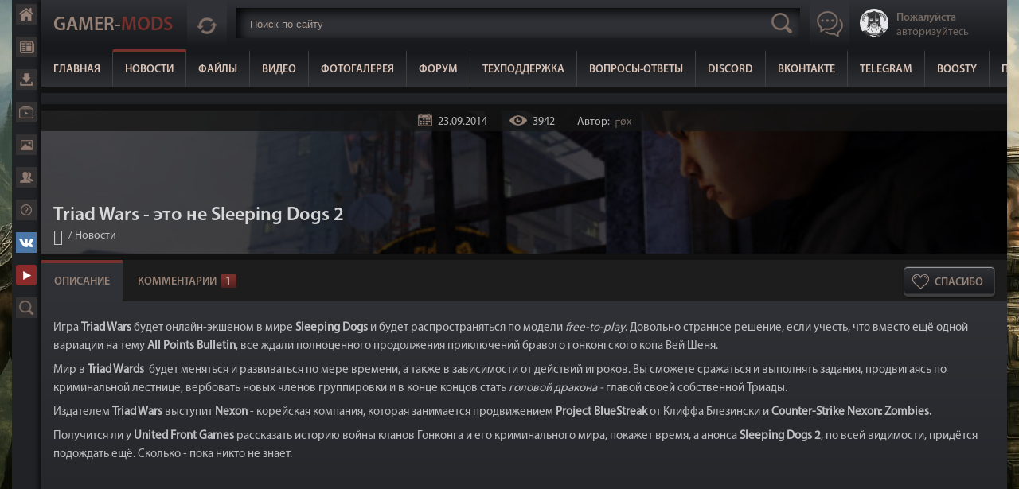

--- FILE ---
content_type: text/html; charset=UTF-8
request_url: https://gamer-mods.ru/news/triad_wars_ehto_ne_sleeping_dogs_2/2014-09-23-1568
body_size: 12031
content:
<!DOCTYPE html>
<html lang="ru">
<head>
<meta charset="utf-8">
<meta name="viewport" content="width=device-width, initial-scale=1, maximum-scale=1">
 
<script src="https://cdn.adfinity.pro/code/gamer-mods.ru/adfinity.js" async></script>
 
<title>Triad Wars - это не Sleeping Dogs 2 – Gamer-mods</title>


<link rel="stylesheet" href="/css/style5.css" />
<!-- Global site tag (gtag.js) - Google Analytics -->
<script async src="https://www.googletagmanager.com/gtag/js?id=G-NG4SL8ERLX"></script>
<script>
 window.dataLayer = window.dataLayer || [];
 function gtag(){dataLayer.push(arguments);}
 gtag('js', new Date());

 gtag('config', 'G-NG4SL8ERLX');
</script>
<link rel="canonical" href="https://gamer-mods.ru/news/triad_wars_ehto_ne_sleeping_dogs_2/2014-09-23-1568" />

	<link rel="stylesheet" href="/.s/src/base.min.css?v=041628" />
	<link rel="stylesheet" href="/.s/src/layer7.min.css?v=041628" />

	<script src="/.s/src/jquery-1.12.4.min.js"></script>
	
	<script src="/.s/src/uwnd.min.js?v=041628"></script>
	<link rel="stylesheet" href="/.s/src/socCom.min.css" />
	<link rel="stylesheet" href="/.s/src/social.css" />
	<script src="/.s/src/socCom.min.js"></script>
	<script src="//sys000.ucoz.net/cgi/uutils.fcg?a=soc_comment_get_data&site=0gamer-mods"></script>
	<script async defer src="https://www.google.com/recaptcha/api.js?onload=reCallback&render=explicit&hl=ru"></script>
	<script>
/* --- UCOZ-JS-DATA --- */
window.uCoz = {"ssid":"313363727534460304321","layerType":7,"sign":{"3238":"Опции","5255":"Помощник","10075":"Обязательны для выбора","210178":"Замечания"},"site":{"domain":"gamer-mods.ru","id":"0gamer-mods","host":"gamer-mods.ucoz.ru"},"language":"ru","module":"news","country":"US","uLightboxType":1};
/* --- UCOZ-JS-CODE --- */

		function _bldCont1(a, b) {
			window._bldCont && _bldCont(b);
			!window._bldCont && (IMGS = window['allEntImgs' + a]) && window.open(IMGS[0][0]);
		}

		function eRateEntry(select, id, a = 65, mod = 'news', mark = +select.value, path = '', ajax, soc) {
			if (mod == 'shop') { path = `/${ id }/edit`; ajax = 2; }
			( !!select ? confirm(select.selectedOptions[0].textContent.trim() + '?') : true )
			&& _uPostForm('', { type:'POST', url:'/' + mod + path, data:{ a, id, mark, mod, ajax, ...soc } });
		}

		function updateRateControls(id, newRate) {
			let entryItem = self['entryID' + id] || self['comEnt' + id];
			let rateWrapper = entryItem.querySelector('.u-rate-wrapper');
			if (rateWrapper && newRate) rateWrapper.innerHTML = newRate;
			if (entryItem) entryItem.querySelectorAll('.u-rate-btn').forEach(btn => btn.remove())
		}
 function uSocialLogin(t) {
			var params = {"telegram":{"width":0,"height":0},"google":{"width":700,"height":600},"vkontakte":{"width":790,"height":400},"yandex":{"width":870,"height":515},"uid":{"width":0,"height":0}};
			var ref = escape(location.protocol + '//' + ('gamer-mods.ru' || location.hostname) + location.pathname + ((location.hash ? ( location.search ? location.search + '&' : '?' ) + 'rnd=' + Date.now() + location.hash : ( location.search || '' ))));
			window.open('/'+t+'?ref='+ref,'conwin','width='+params[t].width+',height='+params[t].height+',status=1,resizable=1,left='+parseInt((screen.availWidth/2)-(params[t].width/2))+',top='+parseInt((screen.availHeight/2)-(params[t].height/2)-20)+'screenX='+parseInt((screen.availWidth/2)-(params[t].width/2))+',screenY='+parseInt((screen.availHeight/2)-(params[t].height/2)-20));
			return false;
		}
		function TelegramAuth(user){
			user['a'] = 9; user['m'] = 'telegram';
			_uPostForm('', {type: 'POST', url: '/index/sub', data: user});
		}
function loginPopupForm(params = {}) { new _uWnd('LF', ' ', -250, -100, { closeonesc:1, resize:1 }, { url:'/index/40' + (params.urlParams ? '?'+params.urlParams : '') }) }
function reCallback() {
		$('.g-recaptcha').each(function(index, element) {
			element.setAttribute('rcid', index);
			
		if ($(element).is(':empty') && grecaptcha.render) {
			grecaptcha.render(element, {
				sitekey:element.getAttribute('data-sitekey'),
				theme:element.getAttribute('data-theme'),
				size:element.getAttribute('data-size')
			});
		}
	
		});
	}
	function reReset(reset) {
		reset && grecaptcha.reset(reset.previousElementSibling.getAttribute('rcid'));
		if (!reset) for (rel in ___grecaptcha_cfg.clients) grecaptcha.reset(rel);
	}
/* --- UCOZ-JS-END --- */
</script>

	<style>.UhideBlock{display:none; }</style>
	<script type="text/javascript">new Image().src = "//counter.yadro.ru/hit;noadsru0?r"+escape(document.referrer)+(screen&&";s"+screen.width+"*"+screen.height+"*"+(screen.colorDepth||screen.pixelDepth))+";u"+escape(document.URL)+";"+Date.now();</script><script type="text/javascript">if(['gamer-mods.ru','gamer-mods.ru'].indexOf(document.domain)<0)document.write('<meta http-equiv="refresh" content="0; url=https://gamer-mods.ru'+window.location.pathname+window.location.search+window.location.hash+'">');</script>
</head>
<body>
 
<div class="main">
<div class="mainwrap">

<div class="content">

<!--U1AHEADER1Z--><header class="header">
<div class="wrapper">
 <div id="topmax"></div>
 <a href="/" class="logo">Gamer-<span>Mods</span></a>
 <div class="update-new">
 <a href="javascript:void(0)" rel="nofollow" class="update-new-button" rel="nofollow" title="Новые комментарии"></a>
 <div class="updatenewlist">
 <iframe id="last-comments-view" allowtransparency="true" src="/index/poslednie_kommentarii/0-16"></iframe>
 </div>
 </div>

 <div class="header-search">
<form id="search" onsubmit="this.sfSbm.disabled=true" method="post" action="/load/" autocomplete="off">
<input type="text" class="search-text" placeholder="Поиск по сайту" name="query" maxlength="50" size="20" />
<input type="submit" name="a" value="2" />
 <div id="search2"></div> 
</form>
</div>
 
<a href="javascript:void(0)" rel="nofollow" class="button-chat"></a>

<div class="header-right">

 
 <a href="javascript:;" rel="nofollow" onclick="loginPopupForm(); return false;" class="profile-view">
 <div class="profile-view-photo"><img src="/images/ava.png" alt="Нет аватара"></div>
 <div class="profile-view-text"><span>Пожалуйста</span><br>авторизуйтесь</div>
 </a>
 
</div>

</div> 

<nav class="header-menu">
 <a href="/">Главная</a>
 <a href="/news" class="hm-active">Новости</a>
 <a href="/load">Файлы</a> 
 <a href="/video">Видео</a>
 <a href="/photo">Фотогалерея</a>
 <a href="/forum">Форум</a>
 <a href="/gb">Техподдержка</a>
 <a href="https://gamer-mods.ru/forum/9-2684-1" target="_blank" rel="nofollow">Вопросы-Ответы</a>
 <a href="https://discord.gg/JRUwcj5" target="_blank" rel="nofollow">Discord</a>
 <a href="https://vk.ru/gamermods" target="_blank" rel="nofollow">ВКонтакте</a>
 <a href="https://t.me/kopasovGM" target="_blank" rel="nofollow">Telegram</a>
 <a href="https://boosty.to/gamer_mods" target="_blank" rel="nofollow">Boosty</a>
 <a href="https://gamer-mods.ru/forum/9-2850-1" target="_blank" rel="nofollow">Помощь сайту</a>
</nav>
 <div class="header-button"></div>
</header><!--/U1AHEADER1Z-->

<div class="content-view">
 <!--U1ADAPTIVE1Z--><div class="adaptiv">
<div class="adfinity_block_13536"></div>
</div><!--/U1ADAPTIVE1Z-->
 <div class="fmp-top">
 
 <img src="/_nw/15/76596052.jpg" alt="Triad Wars - это не Sleeping Dogs 2">
 <div class="fmp-detals">
 <span class="detals-date" title="23.09.2014 в 10:30:21">23.09.2014</span>
 <span class="detals-reads">3942</span>
 <span>Автор: <a href="/index/8-52">╒øx</a></span>
 
 </div>
 
 <div class="fmp-main">
 <h1 class="fmp-name">Triad Wars - это не Sleeping Dogs 2</h1>
 <div class="fmp-where"><a href=""></a> / <a href="/news">Новости</a><a href="javascript:void(0)" class="return-back" onclick="history.back();return false;" title="Назад">Назад</a></div>
 </div>
 </div>

 <div class="mod-full-info">
 <div class="tabs">

 <div class="mod-full-buttons">
 <a href="javascript://" onclick="ustarrating('1568',5);return false;" rel="nofollow" class="thank-you-mfb" title=" - Уже сказали спасибо">Спасибо</a>
 </div> 
 
 <input id="tab1" type="radio" name="tabs" checked="">
 <label for="tab1">Описание</label>
 

  
<a href="/news/triad_wars_ehto_ne_sleeping_dogs_2/2014-09-23-1568#new-vv-com" rel="nofollow"><label>Комментарии<span>1</span></label></a>
 
 <script>
 var usrarids = {};
function ustarrating(id, mark) {
 if (!usrarids[id]) {
 usrarids[id] = 1;
 $(".nvb-like"+id).hide();
 _uPostForm('', {type:'POST', url:'/news/', data:{'a':'65','id':id,'mark':mark,'mod':'news','ajax':'2'}});
 }
}
 
 </script>
 
<!-- Описание -->
 <section id="content1">
 <div class="full-main-text">
<p>Игра <strong>Triad Wars</strong>&nbsp;будет онлайн-экшеном в мире <strong>Sleeping Dogs</strong> и будет распространяться по модели&nbsp;<em>free-to-play</em>. Довольно странное решение, если учесть, что вместо ещё одной вариации на тему <strong>All Points Bulletin</strong>, все ждали полноценного продолжения приключений бравого гонконгского копа Вей&nbsp;Шеня.</p>

<p>Мир в<strong> Triad Wards</strong> &nbsp;будет меняться и развиваться по мере времени, а также в зависимости от действий игроков.&nbsp;Вы сможете сражаться и выполнять задания, продвигаясь по криминальной лестнице, вербовать новых членов группировки&nbsp;и в конце концов стать <em>головой дракона -<strong> </strong></em>главой своей собственной Триады.</p>

<p>Издателем <strong>Triad Wars</strong>&nbsp;выступит <strong>Nexon</strong>&nbsp;-&nbsp;корейская компания, которая занимается продвижением <strong>Project BlueStreak</strong> от Клиффа Блезински и<strong> Counter-Strike Nexon: Zombies.</strong></p>

<p><span style="line-height: 20.7999992370605px;">Получится ли у&nbsp;</span><strong style="line-height: 20.7999992370605px;">United Front Games</strong><span style="line-height: 20.7999992370605px;">&nbsp;рассказать&nbsp;</span><span style="line-height: 20.7999992370605px;">историю войны кланов&nbsp;Гонконга и его криминального мира, покажет время, а анонса&nbsp;</span><strong style="line-height: 20.7999992370605px;">Sleeping Dogs</strong><span style="line-height: 20.7999992370605px;">&nbsp;<strong>2</strong>, по всей видимости, придётся подождать ещё. Сколько - пока никто не знает.</span></p>

<p style="text-align: center;"><iframe allowfullscreen="" frameborder="0" height="360" src="//www.youtube.com/embed/jQn4OvRrK0A" width="640"></iframe></p>
 </div>
 </section> 
 

 

 
</div>
 </div>
 
 <div class="related-mods">
 <div class="related-mods-name">Похожие новости</div>
 <a href="/news" rel="nofollow" class="related-mods-all">Показать все</a>
 
 <div class="mod-social-links">
 <div class="msl-name">Поделитесь с друзьями</div>
 <div class="ya-share2" data-services="vkontakte,facebook,odnoklassniki,moimir,gplus,twitter"></div>
 </div>
 
<script src="//yastatic.net/es5-shims/0.0.2/es5-shims.min.js"></script>
<script src="//yastatic.net/share2/share.js"></script>

 <div class="clr"></div> 
 <div class="related-mods-list">
 <ul class="uRelatedEntries"><div class="mod-view">
 <a href="/news/square_enix_na_e3_2019/2019-06-11-3021" class="mod-view-image"><img src="/_nw/30/43677707.jpg" alt=""><span class="mvis"></span></a>
 <div class="mod-view-info">
 <a href="/news/square_enix_na_e3_2019/2019-06-11-3021" class="mod-view-name">Square Enix на E3 2019</a>
 <div class="mod-vi-date">Опубликовано 11.06.2019 в 13:14:37</div>
 <div class="mod-vi-text"><span style="font-family:Courier New,Courier,monospace;"><span style="font-size:12px;">Все самое важное с презентации Square Enix на E3 2019.</span></span></div>
 </div>
</div><div class="mod-view">
 <a href="/news/novyj_tizer_shadow_of_the_tomb_raider_posvjashhen_vyzhivaniju_pod_vodoj/2018-08-10-2937" class="mod-view-image"><img src="/_nw/29/16281685.jpg" alt=""><span class="mvis"></span></a>
 <div class="mod-view-info">
 <a href="/news/novyj_tizer_shadow_of_the_tomb_raider_posvjashhen_vyzhivaniju_pod_vodoj/2018-08-10-2937" class="mod-view-name">Новый тизер Shadow of the Tomb Raider посвящен выживанию под водой</a>
 <div class="mod-vi-date">Опубликовано 10.08.2018 в 10:53:11</div>
 <div class="mod-vi-text">Издательство Square Enix совместно с Eidos Montreal и Crysal Dynamics презентовали очередной тизер экшена Shadow of the Tomb Raider.&nbsp;</div>
 </div>
</div><div class="mod-view">
 <a href="/news/novyj_trejler_shadow_of_the_tomb_raider_posvjashhen_taktike_boja/2018-08-08-2934" class="mod-view-image"><img src="/_nw/29/78579981.jpg" alt=""><span class="mvis"></span></a>
 <div class="mod-view-info">
 <a href="/news/novyj_trejler_shadow_of_the_tomb_raider_posvjashhen_taktike_boja/2018-08-08-2934" class="mod-view-name">Новый трейлер Shadow of the Tomb Raider посвящен тактике боя</a>
 <div class="mod-vi-date">Опубликовано 08.08.2018 в 11:40:26</div>
 <div class="mod-vi-text">В сети появился еще один трейлер экшена Shadow of the Tomb Raider, который сфокусирован на боевой системе.<br /></div>
 </div>
</div><div class="mod-view">
 <a href="/news/shadow_of_the_tomb_raider_nachalnye_15_minut_gejmpleja/2018-08-07-2933" class="mod-view-image"><img src="/_nw/29/06806080.jpg" alt=""><span class="mvis"></span></a>
 <div class="mod-view-info">
 <a href="/news/shadow_of_the_tomb_raider_nachalnye_15_minut_gejmpleja/2018-08-07-2933" class="mod-view-name">Shadow of the Tomb Raider - начальные 15 минут геймплея</a>
 <div class="mod-vi-date">Опубликовано 07.08.2018 в 12:19:13</div>
 <div class="mod-vi-text">IGN предоставили первые 15 минут начального геймплея заключительной части трилогии Shadow of the Tomb Raider из перезапущенной франшизы.</div>
 </div>
</div></ul>
 </div>
 
</div>

 <!-- Комменты -->
 <div class="clr"></div>
 <div id="new-vv-com" class="home-last">
 
 <input id="tab7" type="radio" name="mods" checked="">
 <label for="tab7">Комментарии</label>
 
 <section id="content7">
<div class="comments">

 
 
 <div class="comments-list">
 
			<div class="com-order-block">
				<label class="com-order-wrap">
					<span class="com-order-title">Порядок вывода комментариев:</span>
					<select class="com-order-select">
						<option value="" selected="selected">По умолчанию</option>
						<option value="desc" >Сначала новые</option>
						<option value="asc" >Сначала старые</option>
					</select>
				</label>
			</div>

			<script>
				setTimeout(function() {
					$('.com-order-select').change(function() {
						var elem = $(this);
						var oldValue = ( /0gamer-modscomOrder=(asc|desc)/.exec(document.cookie) || {} )[1] || '';
						var newValue = elem.val();
						console.log(oldValue, newValue);
						if (newValue == oldValue) {
							return;
						}
						document.cookie = '0gamer-modscomOrder=' + encodeURIComponent(newValue) + '; path=/; expires=' + (new Date((new Date).getTime() + 1000*60*60*24*365)).toGMTString();
						window.console && console.info && console.info('comment order changed: "' + oldValue + '" >> "' + newValue + '"');
						// elem.parents('.com-order-wrap').eq(0).find('.com-order-apply').fadeIn().removeClass('com-order-apply-hidden').addClass('com-order-apply-visible');
						newValue = newValue || 'default';
						location.search = location.search
							? /[?&]comments_order=([^&]*)/.test(location.search)
								? location.search.replace(/comments_order=([^&]*)/, 'comments_order=' + newValue)
								: location.search + '&comments_order=' + newValue
							: '?comments_order=' + newValue;
					});
				}, 100);
			</script>
		<script>
				function spages(p, link) {
					!!link && location.assign(atob(link));
				}
			</script>
			<div id="comments"></div>
			<div id="newEntryT"></div>
			<div id="allEntries"><div class="comEnt report-spam-target " id="comEnt67886" style=" "><div id="go17:26:49" class="comment-view">
 <div class="comment-top"> 
 <a href="" rel="nofollow" class="comment-avatar"><img src="http://cs624729.vk.me/v624729136/172e/7hjiH6oHabk.jpg" alt="Аватар "></a>
 <div class="comment-top-left">
 <div class="comment-user"><a href="" rel="nofollow"></a> в 17:26:49, 23.09.2014</div>
 <div class="comment-user"><a href="/news/triad_wars_ehto_ne_sleeping_dogs_2/2014-09-23-1568#go17:26:49">№1</a>, </div>
 </div> 
 
 

<a href="" rel="nofollow" class="good-comment">Нравится (1)</a>

 
 
 </div>
 <div class="comment-text">Я конечно ждал СД2,но и это вроде неплохо.Подождем-увидим.</div>
  
</div></div><div style="width:auto;*width:100%;margin-left:20px;" id="appEntry67886"><b></b></div></div>
			<div id="newEntryB"></div>
			<script>
				(function() {
					'use strict';
					var commentID = ( /comEnt(\d+)/.exec(location.hash) || {} )[1];
					if (!commentID) {
						return window.console && console.info && console.info('comments, goto page', 'no comment id');
					}
					var selector = '#comEnt' + commentID;
					var target = $(selector);
					if (target.length) {
						$('html, body').animate({
							scrollTop: ( target.eq(0).offset() || { top: 0 } ).top
						}, 'fast');
						return window.console && console.info && console.info('comments, goto page', 'found element', selector);
					}
					$.get('/index/802', {
						id: commentID
					}).then(function(response) {
						if (!response.page) {
							return window.console && console.warn && console.warn('comments, goto page', 'no page within response', response);
						}
						spages(response.page);
						setTimeout(function() {
							target = $(selector);
							if (!target.length) {
								return window.console && console.warn && console.warn('comments, goto page', 'comment element not found', selector);
							}
							$('html, body').animate({
								scrollTop: ( target.eq(0).offset() || { top: 0 } ).top
							}, 'fast');
							return window.console && console.info && console.info('comments, goto page', 'scrolling to', selector);
						}, 500);
					}, function(response) {
						return window.console && console.error && console.error('comments, goto page', response.responseJSON);
					});
				})();
			</script>
		
 </div>
 
 
 
 <div class="comment-add">
 <form name="socail_details" id="socail_details" onsubmit="return false;">
						   <input type="hidden" name="social" value="">
						   <input type="hidden" name="data" value="">
						   <input type="hidden" name="id" value="1568">
						   <input type="hidden" name="ssid" value="313363727534460304321">
					   </form><div id="postFormContent" class="uForm-dark">
		<form method="post" name="addform" id="acform" action="/index/" onsubmit="return addcom(this)" class="news-com-add" data-submitter="addcom"><script>
		function _dS(a){var b=a.split(''),c=b.pop();return b.map(function(d){var e=d.charCodeAt(0)-c;return String.fromCharCode(32>e?127-(32-e):e)}).join('')}
		var _y8M = _dS('=joqvu!uzqf>#ijeefo#!obnf>#tpt#!wbmvf>#583513348#!0?1');
		function addcom( form, data = {} ) {
			if (document.getElementById('addcBut')) {
				document.getElementById('addcBut').disabled = true;
			} else {
				try { document.addform.submit.disabled = true; } catch(e) {}
			}

			if (document.getElementById('eMessage')) {
				document.getElementById('eMessage').innerHTML = '<span style="color:#999"><img src="/.s/img/ma/m/i2.gif" border="0" align="absmiddle" width="13" height="13"> Идёт передача данных...</span>';
			}

			_uPostForm(form, { type:'POST', url:'/index/', data })
			return false
		}
document.write(_y8M);</script>
				<div class="mc-widget">
					<script>
						var socRedirect = location.protocol + '//' + ('gamer-mods.ru' || location.hostname) + location.pathname + location.search + (location.hash && location.hash != '#' ? '#reloadPage,' + location.hash.substr(1) : '#reloadPage,gotoAddCommentForm' );
						socRedirect = encodeURIComponent(socRedirect);

						try{var providers = {
		// social comments:
		local     : { name:"Local auth", handler:loginPopupForm, enabled:1 },
		vkontakte : { name:"Вконтакте",  url: "//sys000.ucoz.net/cgi/uutils.fcg?a=soc_comment_auth_vk&ref="+socRedirect, enabled:1 },
		facebook  : { name:"Facebook",   url: "//sys000.ucoz.net/cgi/uutils.fcg?a=soc_comment_auth_fb&ref="+socRedirect, enabled:1 },
		twitter   : { name:"Twitter",    url: "//sys000.ucoz.net/cgi/uutils.fcg?a=soc_comment_auth_tw&ref="+socRedirect, enabled:1 },
		google    : { name:"Google",     handler:googleAuthHandler, url: "//sys000.ucoz.net/cgi/uutils.fcg?a=soc_comment_auth_gp&ref="+socRedirect, enabled:1 },
		yandex    : { name:'Yandex',     url: '/yandex?ref=' + socRedirect, enabled: false },};} catch (e) {}

						function socialRepost(entry_link, message) {
							console.log('Check witch Social network is connected.');

							var soc_type = jQuery("form#acform input[name='soc_type']").val();
							switch (parseInt(soc_type)) {
							case 101:
								console.log('101');
								var newWin = window.open('https://vk.com/share.php?url='+entry_link+'&description='+message+'&noparse=1','window','width=640,height=500,scrollbars=yes,status=yes');
							  break;
							case 102:
								console.log('102');
								var newWin = window.open('https://www.facebook.com/sharer/sharer.php?u='+entry_link+'&description='+encodeURIComponent(message),'window','width=640,height=500,scrollbars=yes,status=yes');
							  break;
							case 103:
								console.log('103');

							  break;
							case 104:
								console.log('104');

							  break;
							case 105:
								console.log('105');

							  break;
							case 106:
								console.log('106');

							  break;
							case 107:
								console.log('107');
								var newWin = window.open('https://twitter.com/intent/tweet?source=webclient&url='+entry_link+'&text='+encodeURIComponent(message)+'&callback=?','window','width=640,height=500,scrollbars=yes,status=yes');
							  break;
							case 108:
								console.log('108');

							  break;
							case 109:
								console.log('109');
								var newWin = window.open('https://plusone.google.com/_/+1/confirm?hl=en&url='+entry_link,'window','width=600,height=610,scrollbars=yes,status=yes');
							  break;
							}
						}

						function updateSocialDetails(type) {
							console.log('updateSocialDetails');
							jQuery.getScript('//sys000.ucoz.net/cgi/uutils.fcg?a=soc_comment_get_data&site=0gamer-mods&type='+type, function() {
								jQuery("form#socail_details input[name='social']").val(type);
								jQuery("form#socail_details input[name=data]").val(data[type]);
								jQuery("form#acform input[name=data]").val(data[type]);
								_uPostForm('socail_details',{type:'POST',url:'/index/778', data:{'m':'2', 'vi_commID': '', 'catPath': ''}});
							});
						}

						function logoutSocial() {
							console.log('delete cookie');
							delete_msg_cookie();
							jQuery.getScript('//sys000.ucoz.net/cgi/uutils.fcg?a=soc_comment_clear_data&site=0gamer-mods', function(){window.location.reload();});
						}

						function utf8_to_b64( str) {
							return window.btoa(encodeURIComponent( escape( str )));
						}

						function b64_to_utf8( str) {
							return unescape(decodeURIComponent(window.atob( str )));
						}

						function getCookie(c_name) {
							var c_value = " " + document.cookie;
							var c_start = c_value.indexOf(" " + c_name + "=");
							if (c_start == -1) {
								c_value = null;
							} else {
								c_start = c_value.indexOf("=", c_start) + 1;
								var c_end = c_value.indexOf(";", c_start);
								if (c_end == -1) {
									c_end = c_value.length;
								}
								c_value = unescape(c_value.substring(c_start,c_end));
							}
							return c_value;
						}

						var delete_msg_cookie = function() {
							console.log('delete_msg_cookie');
							document.cookie = 'msg=;expires=Thu, 01 Jan 1970 00:00:01 GMT;';
						};

						function preSaveMessage() {
							var msg = jQuery("form#acform textarea").val();
							if (msg.length > 0) {
								document.cookie = "msg="+utf8_to_b64(msg)+";"; //path="+window.location.href+";
							}
						}

						function googleAuthHandler(social) {
							if (!social) return
							if (!social.enabled || !social.handler) return

							social.window = window.open(social.url, '_blank', 'width=600,height=610');
							social.intervalId = setInterval(function(social) {
								if (social.window.closed) {
									clearInterval(social.intervalId)
									self.location.reload()
								}
							}, 1000, social)
						}

						

						(function(jq) {
							jq(document).ready(function() {
								
																
								jQuery(".uf-tooltip a.uf-tt-exit").attr('href','/index/10');
								console.log('ready - update details');
								console.log('scurrent', window.scurrent);
								if (typeof(window.scurrent) != 'undefined' && scurrent > 0 && data[scurrent]) {
									jQuery("#postFormContent").html('<div style="width:100%;text-align:center;padding-top:50px;"><img alt="" src="/.s/img/ma/m/i3.gif" border="0" width="220" height="19" /></div>');

									jQuery("form#socail_details input[name=social]").val(scurrent);
									jQuery("form#socail_details input[name=data]").val(data[scurrent]);
									updateSocialDetails(scurrent);
								}
								jQuery('a#js-ucf-start').on('click', function(event) {
									event.preventDefault();
									if (scurrent == 0) {
										window.open("//sys000.ucoz.net/cgi/uutils.fcg?a=soc_comment_auth",'SocialLoginWnd','width=500,height=350,resizable=yes,titlebar=yes');
									}
								});

								jQuery('#acform a.login-with').on('click', function(event) {
									event.preventDefault();
									let social = providers[ this.dataset.social ];

									if (typeof(social) != 'undefined' && social.enabled == 1) {
										if (social.handler) {
											social.handler(social);
										} else {
											// unetLoginWnd
											let newWin = window.open(social.url, "_blank", 'width=600,height=610,scrollbars=yes,status=yes');
										}
									}
								});
							});
						})(jQuery);
					</script>
				</div><div id="add-comment">
<div class="uForm uComForm">
 <div class="uauth-small-links uauth-links-set">Войдите: <a href="javascript:;" onclick=" " data-social="local" class="login-with local" title="Вход" rel="nofollow"><i></i></a><a href="javascript:;" onclick=" " data-social="vkontakte" class="login-with vkontakte" title="Войти через ВКонтакте" rel="nofollow"><i></i></a><a href="javascript:;" onclick=" " data-social="google" class="login-with google" title="Войти через Google" rel="nofollow"><i></i></a><a href="javascript:;" onclick=" " data-social="facebook" class="login-with facebook" title="Войти через Facebook" rel="nofollow"><i></i></a></div>
 <div class="uComForm-inner">
 <span class="ucf-avatar"><img src="/.s/img/icon/social/noavatar.png" alt="avatar" /></span>
 <div class="ucf-content ucf-start-content">
 <ul class="uf-form ucf-form">
 <li><textarea class="uf-txt-input commFl js-start-txt" placeholder="Оставьте ваш комментарий..."></textarea>
 <li><button class="uf-btn" onclick="preSaveMessage(); window.open('/index/800?ref='+window.location.href, 'SocialLoginWnd', 'width=500,height=410,resizable=yes,titlebar=yes');">Отправить</button>
 </ul>
 </div>
 </div>
</div>
 </div><input type="hidden" name="ssid" value="313363727534460304321" />
				<input type="hidden" name="a"  value="36" />
				<input type="hidden" name="m"  value="2" />
				<input type="hidden" name="id" value="1568" />
				
				<input type="hidden" name="soc_type" id="csoc_type" />
				<input type="hidden" name="data" id="cdata" />
			</form>
		</div>
 </div>
 
 </div>
 </section>
 
 </div> <!-- /Комменты -->
 

</div>

<!--U1BFOOTER1Z--><footer class="footer"><div class="wrapper">Gamer-mods.ru &copy; 2012 - 2025.  Все права защищены. Копирование материалов без указанной активной ссылки на данный сайт запрещено.<div class="footer-right">

<!-- Yandex.Metrika counter -->
<script type="text/javascript" >
 (function(m,e,t,r,i,k,a){m[i]=m[i]||function(){(m[i].a=m[i].a||[]).push(arguments)};
 m[i].l=1*new Date();k=e.createElement(t),a=e.getElementsByTagName(t)[0],k.async=1,k.src=r,a.parentNode.insertBefore(k,a)})
 (window, document, "script", "https://mc.yandex.ru/metrika/tag.js", "ym");

 ym(61498864, "init", {
 clickmap:true,
 trackLinks:true,
 accurateTrackBounce:true
 });
</script>
<noscript><div><img src="https://mc.yandex.ru/watch/61498864" style="position:absolute; left:-9999px;" alt="" /></div></noscript>
<!-- /Yandex.Metrika counter -->
 
<!--LiveInternet counter--><script type="text/javascript">
document.write('<a href="//www.liveinternet.ru/click" '+
'target="_blank"><img src="//counter.yadro.ru/hit?t45.4;r'+
escape(document.referrer)+((typeof(screen)=='undefined')?'':
';s'+screen.width+'*'+screen.height+'*'+(screen.colorDepth?
screen.colorDepth:screen.pixelDepth))+';u'+escape(document.URL)+
';h'+escape(document.title.substring(0,150))+';'+Math.random()+
'" alt="" title="LiveInternet" '+
'border="0" width="31" height="31"><\/a>')
</script><!--/LiveInternet-->
 </div></div></footer>

<div class="chat-content">
 <div class="chat-view">
<iframe id="mchatIfm2" style="width:100%;height:300px" frameborder="0" scrolling="auto" hspace="0" vspace="0" allowtransparency="true" src="/mchat/"></iframe>
		<script>
			function sbtFrmMC991( form, data = {} ) {
				self.mchatBtn.style.display = 'none';
				self.mchatAjax.style.display = '';

				_uPostForm( form, { type:'POST', url:'/mchat/?637953231.909773', data } )

				return false
			}

			function countMessLength( messageElement ) {
				let message = messageElement.value
				let rst = 500 - message.length

				if ( rst < 0 ) {
					rst = 0;
					message = message.substr(0, 500);
					messageElement.value = message
				}

				document.querySelector('#jeuwu28').innerHTML = rst;
			}

			var tID7174 = -1;
			var tAct7174 = false;

			function setT7174(s) {
				var v = parseInt(s.options[s.selectedIndex].value);
				document.cookie = "mcrtd=" + s.selectedIndex + "; path=/";
				if (tAct7174) {
					clearInterval(tID7174);
					tAct7174 = false;
				}
				if (v > 0) {
					tID7174 = setInterval("document.getElementById('mchatIfm2').src='/mchat/?' + Date.now();", v*1000 );
					tAct7174 = true;
				}
			}

			function initSel7174() {
				var res = document.cookie.match(/(\W|^)mcrtd=([0-9]+)/);
				var s = $("#mchatRSel")[0];
				if (res && !!s) {
					s.selectedIndex = parseInt(res[2]);
					setT7174(s);
				}
				$("#mchatMsgF").on('keydown', function(e) {
					if ( e.keyCode == 13 && e.ctrlKey && !e.shiftKey ) {
						e.preventDefault()
						this.form?.requestSubmit()
					}
				});
			}
		</script>

		<form id="MCaddFrm" onsubmit="return sbtFrmMC991(this)" class="mchat" data-submitter="sbtFrmMC991">
			
<div class="chat-error">
<a href="javascript:;" rel="nofollow" onclick="loginPopupForm(); return false;">Для добавления необходима авторизация</a>
</div>

			<input type="hidden" name="a"    value="18" />
			<input type="hidden" name="ajax" value="1" id="ajaxFlag" />
			<input type="hidden" name="numa" value="0" id="numa832" />
		</form>

		<!-- recaptcha lib -->
		
		<!-- /recaptcha lib -->

		<script>
			initSel7174();
			
			//try { bindSubmitHandler() } catch(e) {}
		</script>
 </div>
 <div class="chat-exit"></div>
</div>

 <a href="#topmax" class="scrollto" title="В самый верх" rel="nofollow"></a>

<style>
 .mod-view-name {color:#bd4741 !important;}
</style><!--/U1BFOOTER1Z-->

</div>

<div class="menubar">
<!--U1MENUBAR1Z--><div class="bar-fixed">
 <a href="/" class="bf-home" rel="nofollow" title="Главная">Главная</a>
 <a href="/news" class="bf-news" rel="nofollow" title="Новости">Новости</a>
 <a href="/load" class="bf-load" rel="nofollow" title="Файлы">Файлы</a>
 <a href="/video" class="bf-video" rel="nofollow" title="Видео">Видео</a>
 <a href="/photo" class="bf-photo" rel="nofollow" title="Фотогалерея">Фотогалерея</a>
 <a href="/forum" class="bf-forum" rel="nofollow" title="Форум">Форум</a>
 <a href="/gb" class="bf-help" rel="nofollow" title="Техподдержка">Поддержка</a>
 
 <a href="https://vk.ru/gamermods" class="bf-vk" target="_blank" rel="nofollow" title="Наша группа ВКонтакте">ВКонтакте</a>
 <a href="https://www.youtube.com/user/GamerModsRU" class="bf-youtube" target="_blank" rel="nofollow" title="Наш канал YouTube">YouTube</a>
 <a href="/search/?q=" class="bf-search" rel="nofollow" title="Расширенный поиск">Расширенный поиск</a>
</div><!--/U1MENUBAR1Z-->
</div>


</div>
</div>
 
 <script>
 $(document).ready(function(){
 $('#lightgallery').lightGallery();
 });
 $(document).ready(function(){
 $('#video-gallery').lightGallery();
 });
 </script>
 
 <script src="/lg/js/lightgallery-all.min.js"></script>
 <script src="/lg/js/lg-video.js"></script>
 <script src="/lg/js/jquery.mousewheel.min.js"></script>

<script src="/js/other2.js"></script>
<script src="/js/jquery.smoothscroll.js"></script>
</body>
</html>
<!-- 0.10354 (s32) -->

--- FILE ---
content_type: text/html; charset=UTF-8
request_url: https://gamer-mods.ru/index/poslednie_kommentarii/0-16
body_size: 5416
content:
<!DOCTYPE html>
<html lang="ru">
<head>
<meta charset="utf-8">
<meta name="viewport" content="width=device-width, initial-scale=1, maximum-scale=1">
<title>Последние комментарии</title>
<link rel="stylesheet" href="/css/style5.css" />
 <style>
 #puzadpn{display:none}
 .nc-view {background:#202225 !important;}
 .nc-title {color:rgba(255,255,255,0.8);}
 .mod-vi-date {color:rgba(255,255,255,0.5);}
 .nc-text {color:rgba(255,255,255,0.7) !important;}
 </style>

	<link rel="stylesheet" href="/.s/src/base.min.css?v=041628" />
	<link rel="stylesheet" href="/.s/src/layer7.min.css?v=041628" />

	<script src="/.s/src/jquery-1.12.4.min.js"></script>
	
	<script src="/.s/src/uwnd.min.js?v=041628"></script>
	<link rel="stylesheet" href="/.s/src/social.css" />
	<script async defer src="https://www.google.com/recaptcha/api.js?onload=reCallback&render=explicit&hl=ru"></script>
	<script>
/* --- UCOZ-JS-DATA --- */
window.uCoz = {"site":{"host":"gamer-mods.ucoz.ru","id":"0gamer-mods","domain":"gamer-mods.ru"},"language":"ru","module":"index","uLightboxType":1,"layerType":7,"sign":{"210178":"Замечания","10075":"Обязательны для выбора","5255":"Помощник","3238":"Опции"},"ssid":"050603427321736075412","country":"US"};
/* --- UCOZ-JS-CODE --- */

		function _bldCont1(a, b) {
			window._bldCont && _bldCont(b);
			!window._bldCont && (IMGS = window['allEntImgs' + a]) && window.open(IMGS[0][0]);
		}
 function uSocialLogin(t) {
			var params = {"yandex":{"height":515,"width":870},"google":{"width":700,"height":600},"uid":{"height":0,"width":0},"telegram":{"height":0,"width":0},"vkontakte":{"width":790,"height":400}};
			var ref = escape(location.protocol + '//' + ('gamer-mods.ru' || location.hostname) + location.pathname + ((location.hash ? ( location.search ? location.search + '&' : '?' ) + 'rnd=' + Date.now() + location.hash : ( location.search || '' ))));
			window.open('/'+t+'?ref='+ref,'conwin','width='+params[t].width+',height='+params[t].height+',status=1,resizable=1,left='+parseInt((screen.availWidth/2)-(params[t].width/2))+',top='+parseInt((screen.availHeight/2)-(params[t].height/2)-20)+'screenX='+parseInt((screen.availWidth/2)-(params[t].width/2))+',screenY='+parseInt((screen.availHeight/2)-(params[t].height/2)-20));
			return false;
		}
		function TelegramAuth(user){
			user['a'] = 9; user['m'] = 'telegram';
			_uPostForm('', {type: 'POST', url: '/index/sub', data: user});
		}
function loginPopupForm(params = {}) { new _uWnd('LF', ' ', -250, -100, { closeonesc:1, resize:1 }, { url:'/index/40' + (params.urlParams ? '?'+params.urlParams : '') }) }
function reCallback() {
		$('.g-recaptcha').each(function(index, element) {
			element.setAttribute('rcid', index);
			
		if ($(element).is(':empty') && grecaptcha.render) {
			grecaptcha.render(element, {
				sitekey:element.getAttribute('data-sitekey'),
				theme:element.getAttribute('data-theme'),
				size:element.getAttribute('data-size')
			});
		}
	
		});
	}
	function reReset(reset) {
		reset && grecaptcha.reset(reset.previousElementSibling.getAttribute('rcid'));
		if (!reset) for (rel in ___grecaptcha_cfg.clients) grecaptcha.reset(rel);
	}
/* --- UCOZ-JS-END --- */
</script>

	<style>.UhideBlock{display:none; }</style>
	<script type="text/javascript">new Image().src = "//counter.yadro.ru/hit;noadsru0?r"+escape(document.referrer)+(screen&&";s"+screen.width+"*"+screen.height+"*"+(screen.colorDepth||screen.pixelDepth))+";u"+escape(document.URL)+";"+Date.now();</script><script type="text/javascript">if(['gamer-mods.ru','gamer-mods.ru'].indexOf(document.domain)<0)document.write('<meta http-equiv="refresh" content="0; url=https://gamer-mods.ru'+window.location.pathname+window.location.search+window.location.hash+'">');</script>
<link rel="canonical" href="https://gamer-mods.ru/index/poslednie_kommentarii/0-16" />
</head>
 
 <body style="background:#2f3136;">
<div class="up-iframe-com">
<!-- #2 'Новые комментарии' --><div class="nc-view"> <a href="//gamer-mods.ru/load/skyrim_se/gotovye_sborki_modov/khimerovskij_skajrim/272-1-0-17798#goScorch129012:15:03" rel="nofollow" target="_blank" class="nc-title">Химеровский Скайрим</a> <div class="nc-text"><span class="ncv-name">Scorch1290 сказал:</span> Можно как-то вернуть классическое музыкальное сопровождение? <br /> И почему то навыки не качаются, так и бегаю с 1 лвлом. В чём может быть ошибка?) Заранее спасибо</div> </div><div class="nc-view"> <a href="//gamer-mods.ru/load/skyrim_se/gotovye_sborki_modov/skyrim_ae_pc_steam_deck_optimized_by_ewgee/272-1-0-15101#goOmarani12:13:51" rel="nofollow" target="_blank" class="nc-title">Skyrim AE (PC+Steam Deck Optimized) by Ewgee</a> <div class="nc-text"><span class="ncv-name">Omarani сказал:</span> Нужно заменить на те .ini, что даются со сборкой, а потом выставить своё разрешение, ну или просто запустить лаунчер. И потом всё будет работать.</div> </div><div class="nc-view"> <a href="//gamer-mods.ru/load/skyrim_se/gotovye_sborki_modov/skyrim_ae_pc_steam_deck_optimized_by_ewgee/272-1-0-15101#goOmarani12:11:42" rel="nofollow" target="_blank" class="nc-title">Skyrim AE (PC+Steam Deck Optimized) by Ewgee</a> <div class="nc-text"><span class="ncv-name">Omarani сказал:</span> Отличная сборка.</div> </div><div class="nc-view"> <a href="//gamer-mods.ru/load/fallout_4/zhivnost/craftable_cats/133-1-0-4067#gooldseacat12:11:15" rel="nofollow" target="_blank" class="nc-title">Кошки / Craftable Cats</a> <div class="nc-text"><span class="ncv-name">oldseacat сказал:</span> Построил в Фар Харборе на ферме Далтонов маяк и поселил там 5 котеек! Через 4 дня они все успешно утопились!</div> </div><div class="nc-view"> <a href="//gamer-mods.ru/photo/fallout_4/ne_goni/12-0-32063#gostrider12:07:48" rel="nofollow" target="_blank" class="nc-title">Не гони</a> <div class="nc-text"><span class="ncv-name">strider сказал:</span> Нормально так ребята устроились.  Главное сильно не увлекаться. ))</div> </div><div class="nc-view"> <a href="//gamer-mods.ru/photo/skyrim_se/screenshot2174/11-0-32060#gostrider12:03:46" rel="nofollow" target="_blank" class="nc-title">ScreenShot2174</a> <div class="nc-text"><span class="ncv-name">strider сказал:</span> Весьма пикантное платье.  <img src="/.s/sm/2/thumbup.gif" border="0" align="absmiddle" alt="thumbup" /></div> </div><div class="nc-view"> <a href="//gamer-mods.ru/load/skyrim_le/bronja_odezhda_vanilla/artifacts_the_breton_paladin/12-1-0-4297#goWorchun11:41:10" rel="nofollow" target="_blank" class="nc-title">Артефакты и броня паладина / Artifacts - The Breton Paladin</a> <div class="nc-text"><span class="ncv-name">Worchun сказал:</span> Файл подсказок на торренте. Зачем такая подстава?!</div> </div><div class="nc-view"> <a href="//gamer-mods.ru/load/fallout_4/mody_creation_club/daniel_the_remnant/434-1-0-17747#goKaliban93111:27:46" rel="nofollow" target="_blank" class="nc-title">Daniel - The Remnant / Дэниел компаньон</a> <div class="nc-text"><span class="ncv-name">Kaliban931 сказал:</span> у меня есть готовая другая версия перевода сейчас проверяю если не вылетает игра дам для на для скачивания на сайт</div> </div><div class="nc-view"> <a href="//gamer-mods.ru/load/fallout_4/gotovye_sborki_modov/sborka_fo4_be_sims2_horizon/305-1-0-13274#goBeowulfs11:13:54" rel="nofollow" target="_blank" class="nc-title">Сборка &quot;FO4-BE 3.0&quot; (SimS2 + Horizon)</a> <div class="nc-text"><span class="ncv-name">Beowulfs сказал:</span> 6 сидов, 21 пир - от меня идет раздача  на 3 мб. счас в РФ не все торренты норм пашут. лучше всего кубит</div> </div><div class="nc-view"> <a href="//gamer-mods.ru/load/fallout_4/gotovye_sborki_modov/sborka_fo4_be_sims2_horizon/305-1-0-13274#goapxapa11:12:03" rel="nofollow" target="_blank" class="nc-title">Сборка &quot;FO4-BE 3.0&quot; (SimS2 + Horizon)</a> <div class="nc-text"><span class="ncv-name">apxapa сказал:</span> всем поклонникам данной сборки привет. кто может станьте пожалуйста на раздачу,  за ранее вам огромное спасибо <img src="/.s/sm/2/winksanta.gif" border="0" align="absmiddle" alt="winksanta" /></div> </div><div class="nc-view"> <a href="//gamer-mods.ru/load/skyrim_se/creation_club/verified_creations/174-1-0-15555#goAndereyu11:07:57" rel="nofollow" target="_blank" class="nc-title">Верифицированные творения для Skyrim AE (Verified creations)</a> <div class="nc-text"><span class="ncv-name">Andereyu сказал:</span> с учётом того, что назим может выпасть жертвой в ванильных квестах за вампиров..... а вообще, подобные моды, особенно платные, затрагивающие нпс игровых, такое себе... как бы сказать без нарушения правил сайта........ если старые творения делались с учётом многих вещей, то эти вообще фигня какая то. даже между собой в конфликт вступвют. а если человек купил, и такое? разнве профили хорошо, но люди делают сборку не для прыжков между профилями. беседка перестала контролировать это дело, давая площ</div> </div><div class="nc-view"> <a href="//gamer-mods.ru/load/skyrim_se/gejmplej/hunterborn_and_addons/158-1-0-17666#gok©קaso√®10:55:41" rel="nofollow" target="_blank" class="nc-title">Охоторожденный - Страница мода и дополнений / Hunterborn and Addons</a> <div class="nc-text"><span class="ncv-name">k©קaso√® сказал:</span> уведомил автора перевода, возможно он даже и не знает что архивы удалены с файлообменника, ели он сделал это не по своему желанию, то восстановит думаю.</div> </div><div class="nc-view"> <a href="//gamer-mods.ru/load/skyrim_se/gejmplej/hunterborn_and_addons/158-1-0-17666#gomishefa10:17:56" rel="nofollow" target="_blank" class="nc-title">Охоторожденный - Страница мода и дополнений / Hunterborn and Addons</a> <div class="nc-text"><span class="ncv-name">mishefa сказал:</span> К сожалению, страница, которую вы пытались открыть, не существует.</div> </div><div class="nc-view"> <a href="//gamer-mods.ru/load/skyrim_se/gejmplej/marriable_serana_sse/158-1-0-6576#gok©קaso√®09:58:51" rel="nofollow" target="_blank" class="nc-title">Женитьба на Серане Рус (SE-АЕ) / Marriable Serana Rus SSE</a> <div class="nc-text"><span class="ncv-name">k©קaso√® сказал:</span> должен</div> </div><div class="nc-view"> <a href="//gamer-mods.ru/load/fallout_4/mody_creation_club/daniel_the_remnant/434-1-0-17747#gosputnik09:44:57" rel="nofollow" target="_blank" class="nc-title">Daniel - The Remnant / Дэниел компаньон</a> <div class="nc-text"><span class="ncv-name">sputnik сказал:</span> Неверно поняли, я не ставил новую версию, только выдернул из неё файл ccOTMFO4001-Remnants. esl вместе с ресурсами и установил в свою 1.10.163.</div> </div><div class="nc-view"> <a href="//gamer-mods.ru/load/skyrim_se/gotovye_sborki_modov/old_good_skyrim/272-1-0-15233#goTrotsky09:13:45" rel="nofollow" target="_blank" class="nc-title">Old Good Skyrim / Сборка &quot;Старый добрый Скайрим&quot;</a> <div class="nc-text"><span class="ncv-name">Trotsky сказал:</span> а кто то раздает торрент? не могу через диск скачать</div> </div><div class="nc-view"> <a href="//gamer-mods.ru/load/fallout_4/oruzhie/mw_2019_cx_9/131-1-0-17786#goDobson08:15:39" rel="nofollow" target="_blank" class="nc-title">Штурмовая винтовка MW 2019 CX-9</a> <div class="nc-text"><span class="ncv-name">Dobson сказал:</span> спасибо за ответ</div> </div><div class="nc-view"> <a href="//gamer-mods.ru/load/skyrim_le/bronja_odezhda_vanilla/rigmor_dospekhi_tajbera_septima_le_i_se/12-1-0-16314#goregistrant08:11:03" rel="nofollow" target="_blank" class="nc-title">Ригмор - Доспехи Тайбера Септима (LE и SE)</a> <div class="nc-text"><span class="ncv-name">registrant сказал:</span> Ну... в самом моде не шлем, а корона, так что - нет <img src="/.s/sm/2/smile.gif" border="0" align="absmiddle" alt="smile" /></div> </div><div class="nc-view"> <a href="//gamer-mods.ru/load/skyrim_le/instrumentarij/fallrimtools/59-1-0-5663#goSladen146107:56:16" rel="nofollow" target="_blank" class="nc-title">Чистка скриптов в сохранениях и другое &#124; FallrimTools - Script cleaner and more (Skyrim LE-SE-АЕ, Fallout 4)</a> <div class="nc-text"><span class="ncv-name">Sladen1461 сказал:</span> Я думал я один это вижу.И это со мной что-то не так.Но спустя столько времени почему-то решили,что исправлять не нужно.</div> </div><div class="nc-view"> <a href="//gamer-mods.ru/load/skyrim_se/gejmplej/marriable_serana_sse/158-1-0-6576#goFrolyci07:16:46" rel="nofollow" target="_blank" class="nc-title">Женитьба на Серане Рус (SE-АЕ) / Marriable Serana Rus SSE</a> <div class="nc-text"><span class="ncv-name">Frolyci сказал:</span> А мод будет же работать на версии AE v 1.1170.0.8 ??</div> </div> 
 </div>
  
</body>
</html>
<!-- 0.11499 (s32) -->

--- FILE ---
content_type: text/html; charset=UTF-8
request_url: https://gamer-mods.ru/mchat/
body_size: 5815
content:
<!DOCTYPE html>
	<html><head>
		<meta name="color-scheme" content="light">
		<meta name="robots" content="none" />
		<link rel="stylesheet" href="/_st/my.css">
		<style>.UhideBlockL{display:none; }</style>
		
		<script src="/.s/src/jquery-1.12.4.min.js"></script>
		<script src="/.s/src/uwnd.min.js?v=041628"></script>
		<script>
		
	function showProfile(uid ) {
		window.open('/index/8-' + uid)
	}
	
		function toUser(userLogin ) {
			(messageField = parent.window.document.getElementById('mchatMsgF'))
			&& (messageField.value += '[i]' + userLogin + '[/i], ') && messageField.focus();
		}
		</script>
	</head><body  class="mchat-body">
		<div id="newEntryT"></div>
		<div style="white-space:normal">
			 
<style type="text/css"> 
@font-face {font-family:MyriadPro-Regular;src:local("MyriadPro-Regular"),url(/fonts/MyriadPro-Regular.otf);}
body {margin:0;padding:0;background:rgba(0,0,0,0.1);font-family:MyriadPro-Regular;color:rgba(255,255,255,0.7);font-size:14px;}
::-webkit-scrollbar-track {background-color:rgba(0,0,0,0.3);}
::-webkit-scrollbar {height:5px;width:3px;}
::-webkit-scrollbar-thumb {background:rgba(255,255,255,0.2);}
.chat-user-avatar {float:left;width:40px;height:40px;overflow:hidden;border:solid 1px rgba(255,255,255,0.4);-webkit-border-radius:50px;-moz-border-radius:50px;border-radius:50px;margin-right:7px;}
.chat-user-avatar img {width:100%;}
.chat-message1,.chat-message2 {display:block;float:left;width:96%;padding:10px 2%;}
 .chat-user-text {float:left;width:calc(100% - 20px);background:rgba(0,0,0,0.1);padding:6px 10px 4px;-webkit-border-radius:3px;-moz-border-radius:3px;border-radius:3px;}
a {color:color:rgba(255,255,255,0.8);text-decoration:none;transition: all 0.3s ease;}
a:hover {color:#7a6960;}
 .chat-user-name {font-weight:700;margin-left:10px;color:rgba(255,255,255,0.8);}
.chat-message2 .chat-user-avatar {float:right;}
.chat-message2 .chat-user-text {margin-left:0;}
 .chat-message2 .chat-user-name {text-align:right;margin-bottom:7px;margin-right:10px;}
.chat-message2 .chat-user-text {background:rgba(255,255,255,0.05);}
#MCaddFrm {position:absolute;bottom:0;width:100%;height:120px;}
.ui-chat iframe {height:calc(100% - 110px) !important;}
 .chat-post-date {float:left;width:100%;text-align:right;font-size:11px;} 
 .chat-user-info {float:left;width:calc(100% - 60px);}
</style>


<div class="chat-message1">
 <div class="chat-user-avatar"><a href="javascript:;" rel="nofollow" onclick="showProfile('1');" title="k©קaso√®" rel="nofollow"><img src="/avatar/00/00/00178136.jpg" alt="Аватар k©קaso√®"></a></div>
 <div class="chat-user-info">
 <div class="chat-user-name"><a href="javascript:void('Apply to')" onclick="parent.window.document.getElementById('mchatMsgF').focus();parent.window.document.getElementById('mchatMsgF').value+='[i]k©קaso√®[/i], ';return false;">k©קaso√®</a></div>
 <div class="chat-user-text"><img src="/sml/pepe22.gif" border="0" alt=""/> здрасти<span class="chat-post-date">Сегодня в 10:00:03</span></div>
 </div>
</div>

<div class="chat-message2">
 <div class="chat-user-avatar"><a href="javascript:;" rel="nofollow" onclick="showProfile('1');" title="k©קaso√®" rel="nofollow"><img src="/avatar/00/00/00178136.jpg" alt="Аватар k©קaso√®"></a></div>
 <div class="chat-user-info">
 <div class="chat-user-name"><a href="javascript:void('Apply to')" onclick="parent.window.document.getElementById('mchatMsgF').focus();parent.window.document.getElementById('mchatMsgF').value+='[i]k©קaso√®[/i], ';return false;">k©קaso√®</a></div>
 <div class="chat-user-text"><i>Nord108</i>, президенсткий кортеж  <img src="/sml/pepe2.gif" border="0" alt=""/><span class="chat-post-date">Сегодня в 09:59:53</span></div>
 </div>
</div>

<div class="chat-message1">
 <div class="chat-user-avatar"><a href="javascript:;" rel="nofollow" onclick="showProfile('138365');" title="Nord108" rel="nofollow"><img src="/.s/a/05/0772.jpg" alt="Аватар Nord108"></a></div>
 <div class="chat-user-info">
 <div class="chat-user-name"><a href="javascript:void('Apply to')" onclick="parent.window.document.getElementById('mchatMsgF').focus();parent.window.document.getElementById('mchatMsgF').value+='[i]Nord108[/i], ';return false;">Nord108</a></div>
 <div class="chat-user-text">Всех с  <img src="/.s/sm/2/newyear.gif" border="0" align="absmiddle" alt="newyear" /><span class="chat-post-date">Сегодня в 07:01:13</span></div>
 </div>
</div>

<div class="chat-message2">
 <div class="chat-user-avatar"><a href="javascript:;" rel="nofollow" onclick="showProfile('138365');" title="Nord108" rel="nofollow"><img src="/.s/a/05/0772.jpg" alt="Аватар Nord108"></a></div>
 <div class="chat-user-info">
 <div class="chat-user-name"><a href="javascript:void('Apply to')" onclick="parent.window.document.getElementById('mchatMsgF').focus();parent.window.document.getElementById('mchatMsgF').value+='[i]Nord108[/i], ';return false;">Nord108</a></div>
 <div class="chat-user-text">Неудивительно,что Чебурнет так прёт<br>  <img src="/.s/sm/2/blues.gif" border="0" align="absmiddle" alt="blues" />  <img src="/.s/sm/2/blues.gif" border="0" align="absmiddle" alt="blues" />  <img src="/.s/sm/2/blues.gif" border="0" align="absmiddle" alt="blues" /><span class="chat-post-date">Сегодня в 07:00:48</span></div>
 </div>
</div>

<div class="chat-message1">
 <div class="chat-user-avatar"><a href="javascript:;" rel="nofollow" onclick="showProfile('138365');" title="Nord108" rel="nofollow"><img src="/.s/a/05/0772.jpg" alt="Аватар Nord108"></a></div>
 <div class="chat-user-info">
 <div class="chat-user-name"><a href="javascript:void('Apply to')" onclick="parent.window.document.getElementById('mchatMsgF').focus();parent.window.document.getElementById('mchatMsgF').value+='[i]Nord108[/i], ';return false;">Nord108</a></div>
 <div class="chat-user-text">По новым снимкам,там целый вымпел летит...<br>Группа кораблей... может транспорт с <br>сопровождением  <img src="/.s/sm/2/zorro.gif" border="0" align="absmiddle" alt="zorro" />  <img src="/.s/sm/2/robot.gif" border="0" align="absmiddle" alt="robot" />  <img src="/.s/sm/2/ph34r.gif" border="0" align="absmiddle" alt="ph34r" /><span class="chat-post-date">Сегодня в 06:59:09</span></div>
 </div>
</div>

<div class="chat-message2">
 <div class="chat-user-avatar"><a href="javascript:;" rel="nofollow" onclick="showProfile('138365');" title="Nord108" rel="nofollow"><img src="/.s/a/05/0772.jpg" alt="Аватар Nord108"></a></div>
 <div class="chat-user-info">
 <div class="chat-user-name"><a href="javascript:void('Apply to')" onclick="parent.window.document.getElementById('mchatMsgF').focus();parent.window.document.getElementById('mchatMsgF').value+='[i]Nord108[/i], ';return false;">Nord108</a></div>
 <div class="chat-user-text">Атлас летит к Земле  <img src="/sml/pepe51.gif" border="0" alt=""/><span class="chat-post-date">Сегодня в 06:56:21</span></div>
 </div>
</div>

<div class="chat-message1">
 <div class="chat-user-avatar"><a href="javascript:;" rel="nofollow" onclick="showProfile('1');" title="k©קaso√®" rel="nofollow"><img src="/avatar/00/00/00178136.jpg" alt="Аватар k©קaso√®"></a></div>
 <div class="chat-user-info">
 <div class="chat-user-name"><a href="javascript:void('Apply to')" onclick="parent.window.document.getElementById('mchatMsgF').focus();parent.window.document.getElementById('mchatMsgF').value+='[i]k©קaso√®[/i], ';return false;">k©קaso√®</a></div>
 <div class="chat-user-text"><img src="/sml/pepe49.gif" border="0" alt=""/> <span class="chat-post-date">Вчера в 20:30:44</span></div>
 </div>
</div>

<div class="chat-message2">
 <div class="chat-user-avatar"><a href="javascript:;" rel="nofollow" onclick="showProfile('198216');" title="Killer101" rel="nofollow"><img src="/.s/a/23/17.png" alt="Аватар Killer101"></a></div>
 <div class="chat-user-info">
 <div class="chat-user-name"><a href="javascript:void('Apply to')" onclick="parent.window.document.getElementById('mchatMsgF').focus();parent.window.document.getElementById('mchatMsgF').value+='[i]Killer101[/i], ';return false;">Killer101</a></div>
 <div class="chat-user-text">fuerza Спасибо,сейчас<span class="chat-post-date">Вчера в 16:37:39</span></div>
 </div>
</div>

<div class="chat-message1">
 <div class="chat-user-avatar"><a href="javascript:;" rel="nofollow" onclick="showProfile('978864');" title="fuerza" rel="nofollow"><img src="/avatar/19/57/36483555.jpg" alt="Аватар fuerza"></a></div>
 <div class="chat-user-info">
 <div class="chat-user-name"><a href="javascript:void('Apply to')" onclick="parent.window.document.getElementById('mchatMsgF').focus();parent.window.document.getElementById('mchatMsgF').value+='[i]fuerza[/i], ';return false;">fuerza</a></div>
 <div class="chat-user-text"><i>Killer101</i>, у меня работает, файлы скачиваются. Можешь в личные сообщения ссылку на файл на NM прислать, скачаю и перезалью.<span class="chat-post-date">Вчера в 16:10:25</span></div>
 </div>
</div>

<div class="chat-message2">
 <div class="chat-user-avatar"><a href="javascript:;" rel="nofollow" onclick="showProfile('198216');" title="Killer101" rel="nofollow"><img src="/.s/a/23/17.png" alt="Аватар Killer101"></a></div>
 <div class="chat-user-info">
 <div class="chat-user-name"><a href="javascript:void('Apply to')" onclick="parent.window.document.getElementById('mchatMsgF').focus();parent.window.document.getElementById('mchatMsgF').value+='[i]Killer101[/i], ';return false;">Killer101</a></div>
 <div class="chat-user-text">Спасибо fuerza, но не то(.<span class="chat-post-date">Вчера в 16:01:41</span></div>
 </div>
</div>

<div class="chat-message1">
 <div class="chat-user-avatar"><a href="javascript:;" rel="nofollow" onclick="showProfile('978864');" title="fuerza" rel="nofollow"><img src="/avatar/19/57/36483555.jpg" alt="Аватар fuerza"></a></div>
 <div class="chat-user-info">
 <div class="chat-user-name"><a href="javascript:void('Apply to')" onclick="parent.window.document.getElementById('mchatMsgF').focus();parent.window.document.getElementById('mchatMsgF').value+='[i]fuerza[/i], ';return false;">fuerza</a></div>
 <div class="chat-user-text"><i>Killer101</i>, <a class="link" target="_blank" href="https://gamer-mods.ru/news/chto_delat_esli_ne_skachivajutssja_" rel="nofollow">https://gamer-mods.ru/news/chto_delat_esli_ne_skachivajutssja_</a> mody_s_nexusmods/2025-11-23-3335<span class="chat-post-date">Вчера в 13:57:59</span></div>
 </div>
</div>

<div class="chat-message2">
 <div class="chat-user-avatar"><a href="javascript:;" rel="nofollow" onclick="showProfile('198216');" title="Killer101" rel="nofollow"><img src="/.s/a/23/17.png" alt="Аватар Killer101"></a></div>
 <div class="chat-user-info">
 <div class="chat-user-name"><a href="javascript:void('Apply to')" onclick="parent.window.document.getElementById('mchatMsgF').focus();parent.window.document.getElementById('mchatMsgF').value+='[i]Killer101[/i], ';return false;">Killer101</a></div>
 <div class="chat-user-text">И ещё подскажите пожалуйста vpn рабочий, хотя бы для Nexusa пожалуйста.<span class="chat-post-date">Вчера в 12:45:07</span></div>
 </div>
</div>

<div class="chat-message1">
 <div class="chat-user-avatar"><a href="javascript:;" rel="nofollow" onclick="showProfile('198216');" title="Killer101" rel="nofollow"><img src="/.s/a/23/17.png" alt="Аватар Killer101"></a></div>
 <div class="chat-user-info">
 <div class="chat-user-name"><a href="javascript:void('Apply to')" onclick="parent.window.document.getElementById('mchatMsgF').focus();parent.window.document.getElementById('mchatMsgF').value+='[i]Killer101[/i], ';return false;">Killer101</a></div>
 <div class="chat-user-text">Ребят здравствуйте! Подскажите пожалуйста мод для Фаллоут 4 который заглушает дыхание гг при спринте, я нашел на Nexuse но скачать не могу, vpnа толкогого не нашёл(.<span class="chat-post-date">Вчера в 12:28:00</span></div>
 </div>
</div>

<div class="chat-message2">
 <div class="chat-user-avatar"><a href="javascript:;" rel="nofollow" onclick="showProfile('138365');" title="Nord108" rel="nofollow"><img src="/.s/a/05/0772.jpg" alt="Аватар Nord108"></a></div>
 <div class="chat-user-info">
 <div class="chat-user-name"><a href="javascript:void('Apply to')" onclick="parent.window.document.getElementById('mchatMsgF').focus();parent.window.document.getElementById('mchatMsgF').value+='[i]Nord108[/i], ';return false;">Nord108</a></div>
 <div class="chat-user-text">Алла Пугачева и 50 Cent – Позови меня<span class="chat-post-date">Вчера в 12:13:33</span></div>
 </div>
</div>

<div class="chat-message1">
 <div class="chat-user-avatar"><a href="javascript:;" rel="nofollow" onclick="showProfile('138365');" title="Nord108" rel="nofollow"><img src="/.s/a/05/0772.jpg" alt="Аватар Nord108"></a></div>
 <div class="chat-user-info">
 <div class="chat-user-name"><a href="javascript:void('Apply to')" onclick="parent.window.document.getElementById('mchatMsgF').focus();parent.window.document.getElementById('mchatMsgF').value+='[i]Nord108[/i], ';return false;">Nord108</a></div>
 <div class="chat-user-text"><img src="/.s/sm/2/newyear.gif" border="0" align="absmiddle" alt="newyear" />  <img src="/.s/sm/2/priest.gif" border="0" align="absmiddle" alt="priest" />  <img src="/.s/sm/2/biggrinsanta.gif" border="0" align="absmiddle" alt="biggrinsanta" />  <img src="/.s/sm/2/booze.gif" border="0" align="absmiddle" alt="booze" />  <img src="/.s/sm/2/wine.gif" border="0" align="absmiddle" alt="wine" />  <img src="/.s/sm/2/xmas.gif" border="0" align="absmiddle" alt="xmas" /> <span class="chat-post-date">Вчера в 12:13:24</span></div>
 </div>
</div>

<div class="chat-message2">
 <div class="chat-user-avatar"><a href="javascript:;" rel="nofollow" onclick="showProfile('138365');" title="Nord108" rel="nofollow"><img src="/.s/a/05/0772.jpg" alt="Аватар Nord108"></a></div>
 <div class="chat-user-info">
 <div class="chat-user-name"><a href="javascript:void('Apply to')" onclick="parent.window.document.getElementById('mchatMsgF').focus();parent.window.document.getElementById('mchatMsgF').value+='[i]Nord108[/i], ';return false;">Nord108</a></div>
 <div class="chat-user-text"><i>k©קaso√®</i>,  <img src="/.s/sm/2/newyear.gif" border="0" align="absmiddle" alt="newyear" /><span class="chat-post-date">Вчера в 12:12:10</span></div>
 </div>
</div>

<div class="chat-message1">
 <div class="chat-user-avatar"><a href="javascript:;" rel="nofollow" onclick="showProfile('1');" title="k©קaso√®" rel="nofollow"><img src="/avatar/00/00/00178136.jpg" alt="Аватар k©קaso√®"></a></div>
 <div class="chat-user-info">
 <div class="chat-user-name"><a href="javascript:void('Apply to')" onclick="parent.window.document.getElementById('mchatMsgF').focus();parent.window.document.getElementById('mchatMsgF').value+='[i]k©קaso√®[/i], ';return false;">k©קaso√®</a></div>
 <div class="chat-user-text"><i>Nord108</i>, пролетит как фанера над парижум  <img src="/sml/pepe15.gif" border="0" alt=""/><span class="chat-post-date">Вчера в 11:18:00</span></div>
 </div>
</div>

<div class="chat-message2">
 <div class="chat-user-avatar"><a href="javascript:;" rel="nofollow" onclick="showProfile('138365');" title="Nord108" rel="nofollow"><img src="/.s/a/05/0772.jpg" alt="Аватар Nord108"></a></div>
 <div class="chat-user-info">
 <div class="chat-user-name"><a href="javascript:void('Apply to')" onclick="parent.window.document.getElementById('mchatMsgF').focus();parent.window.document.getElementById('mchatMsgF').value+='[i]Nord108[/i], ';return false;">Nord108</a></div>
 <div class="chat-user-text"><img src="/sml/pepe53.gif" border="0" alt=""/>  <img src="/sml/pepe53.gif" border="0" alt=""/>  <img src="/sml/pepe53.gif" border="0" alt=""/> <span class="chat-post-date">Вчера в 10:36:35</span></div>
 </div>
</div>

<div class="chat-message1">
 <div class="chat-user-avatar"><a href="javascript:;" rel="nofollow" onclick="showProfile('138365');" title="Nord108" rel="nofollow"><img src="/.s/a/05/0772.jpg" alt="Аватар Nord108"></a></div>
 <div class="chat-user-info">
 <div class="chat-user-name"><a href="javascript:void('Apply to')" onclick="parent.window.document.getElementById('mchatMsgF').focus();parent.window.document.getElementById('mchatMsgF').value+='[i]Nord108[/i], ';return false;">Nord108</a></div>
 <div class="chat-user-text">Ленинград - И вновь продолжается бой<span class="chat-post-date">Вчера в 10:36:24</span></div>
 </div>
</div>

<div class="chat-message2">
 <div class="chat-user-avatar"><a href="javascript:;" rel="nofollow" onclick="showProfile('138365');" title="Nord108" rel="nofollow"><img src="/.s/a/05/0772.jpg" alt="Аватар Nord108"></a></div>
 <div class="chat-user-info">
 <div class="chat-user-name"><a href="javascript:void('Apply to')" onclick="parent.window.document.getElementById('mchatMsgF').focus();parent.window.document.getElementById('mchatMsgF').value+='[i]Nord108[/i], ';return false;">Nord108</a></div>
 <div class="chat-user-text">Атлас всё ближе  <img src="/sml/pepe51.gif" border="0" alt=""/><span class="chat-post-date">Вчера в 10:35:54</span></div>
 </div>
</div>

<div class="chat-message1">
 <div class="chat-user-avatar"><a href="javascript:;" rel="nofollow" onclick="showProfile('138365');" title="Nord108" rel="nofollow"><img src="/.s/a/05/0772.jpg" alt="Аватар Nord108"></a></div>
 <div class="chat-user-info">
 <div class="chat-user-name"><a href="javascript:void('Apply to')" onclick="parent.window.document.getElementById('mchatMsgF').focus();parent.window.document.getElementById('mchatMsgF').value+='[i]Nord108[/i], ';return false;">Nord108</a></div>
 <div class="chat-user-text">Всех с  <img src="/.s/sm/2/newyear.gif" border="0" align="absmiddle" alt="newyear" /><span class="chat-post-date">Вчера в 10:35:23</span></div>
 </div>
</div>

<div class="chat-message2">
 <div class="chat-user-avatar"><a href="javascript:;" rel="nofollow" onclick="showProfile('138365');" title="Nord108" rel="nofollow"><img src="/.s/a/05/0772.jpg" alt="Аватар Nord108"></a></div>
 <div class="chat-user-info">
 <div class="chat-user-name"><a href="javascript:void('Apply to')" onclick="parent.window.document.getElementById('mchatMsgF').focus();parent.window.document.getElementById('mchatMsgF').value+='[i]Nord108[/i], ';return false;">Nord108</a></div>
 <div class="chat-user-text"><i>k©קaso√®</i>,  <img src="/sml/pepe50.gif" border="0" alt=""/><span class="chat-post-date">Вчера в 10:34:35</span></div>
 </div>
</div>

<div class="chat-message1">
 <div class="chat-user-avatar"><a href="javascript:;" rel="nofollow" onclick="showProfile('138365');" title="Nord108" rel="nofollow"><img src="/.s/a/05/0772.jpg" alt="Аватар Nord108"></a></div>
 <div class="chat-user-info">
 <div class="chat-user-name"><a href="javascript:void('Apply to')" onclick="parent.window.document.getElementById('mchatMsgF').focus();parent.window.document.getElementById('mchatMsgF').value+='[i]Nord108[/i], ';return false;">Nord108</a></div>
 <div class="chat-user-text"><img src="/sml/pepe50.gif" border="0" alt=""/> <span class="chat-post-date">Вчера в 10:34:15</span></div>
 </div>
</div>

<div class="chat-message2">
 <div class="chat-user-avatar"><a href="javascript:;" rel="nofollow" onclick="showProfile('1');" title="k©קaso√®" rel="nofollow"><img src="/avatar/00/00/00178136.jpg" alt="Аватар k©קaso√®"></a></div>
 <div class="chat-user-info">
 <div class="chat-user-name"><a href="javascript:void('Apply to')" onclick="parent.window.document.getElementById('mchatMsgF').focus();parent.window.document.getElementById('mchatMsgF').value+='[i]k©קaso√®[/i], ';return false;">k©קaso√®</a></div>
 <div class="chat-user-text"><img src="/sml/pepe40.gif" border="0" alt=""/> здрасти<span class="chat-post-date">Вчера в 07:52:51</span></div>
 </div>
</div>

<div class="chat-message1">
 <div class="chat-user-avatar"><a href="javascript:;" rel="nofollow" onclick="showProfile('1');" title="k©קaso√®" rel="nofollow"><img src="/avatar/00/00/00178136.jpg" alt="Аватар k©קaso√®"></a></div>
 <div class="chat-user-info">
 <div class="chat-user-name"><a href="javascript:void('Apply to')" onclick="parent.window.document.getElementById('mchatMsgF').focus();parent.window.document.getElementById('mchatMsgF').value+='[i]k©קaso√®[/i], ';return false;">k©קaso√®</a></div>
 <div class="chat-user-text"><img src="/sml/pepe49.gif" border="0" alt=""/> <span class="chat-post-date">06.12.2025 в 21:15:20</span></div>
 </div>
</div>

<div class="chat-message2">
 <div class="chat-user-avatar"><a href="javascript:;" rel="nofollow" onclick="showProfile('138365');" title="Nord108" rel="nofollow"><img src="/.s/a/05/0772.jpg" alt="Аватар Nord108"></a></div>
 <div class="chat-user-info">
 <div class="chat-user-name"><a href="javascript:void('Apply to')" onclick="parent.window.document.getElementById('mchatMsgF').focus();parent.window.document.getElementById('mchatMsgF').value+='[i]Nord108[/i], ';return false;">Nord108</a></div>
 <div class="chat-user-text">Всех с  <img src="/.s/sm/2/newyear.gif" border="0" align="absmiddle" alt="newyear" /><span class="chat-post-date">06.12.2025 в 07:34:50</span></div>
 </div>
</div>

<div class="chat-message1">
 <div class="chat-user-avatar"><a href="javascript:;" rel="nofollow" onclick="showProfile('138365');" title="Nord108" rel="nofollow"><img src="/.s/a/05/0772.jpg" alt="Аватар Nord108"></a></div>
 <div class="chat-user-info">
 <div class="chat-user-name"><a href="javascript:void('Apply to')" onclick="parent.window.document.getElementById('mchatMsgF').focus();parent.window.document.getElementById('mchatMsgF').value+='[i]Nord108[/i], ';return false;">Nord108</a></div>
 <div class="chat-user-text">И постепаенно доделывается...<span class="chat-post-date">06.12.2025 в 07:34:23</span></div>
 </div>
</div>

<div class="chat-message2">
 <div class="chat-user-avatar"><a href="javascript:;" rel="nofollow" onclick="showProfile('138365');" title="Nord108" rel="nofollow"><img src="/.s/a/05/0772.jpg" alt="Аватар Nord108"></a></div>
 <div class="chat-user-info">
 <div class="chat-user-name"><a href="javascript:void('Apply to')" onclick="parent.window.document.getElementById('mchatMsgF').focus();parent.window.document.getElementById('mchatMsgF').value+='[i]Nord108[/i], ';return false;">Nord108</a></div>
 <div class="chat-user-text"><i>Ridart</i>,там ставится бета,в релизе,<br>пишется официальный список багов и недоделок...<br>Типа,это пока не работает,ждите патчей и обнову<span class="chat-post-date">06.12.2025 в 07:33:42</span></div>
 </div>
</div>

<div class="chat-message1">
 <div class="chat-user-avatar"><a href="javascript:;" rel="nofollow" onclick="showProfile('138365');" title="Nord108" rel="nofollow"><img src="/.s/a/05/0772.jpg" alt="Аватар Nord108"></a></div>
 <div class="chat-user-info">
 <div class="chat-user-name"><a href="javascript:void('Apply to')" onclick="parent.window.document.getElementById('mchatMsgF').focus();parent.window.document.getElementById('mchatMsgF').value+='[i]Nord108[/i], ';return false;">Nord108</a></div>
 <div class="chat-user-text"><i>Ridart</i>,уважаемый Колдун  <br><img src="/.s/sm/2/wizard.gif" border="0" align="absmiddle" alt="wizard" />  <img src="/.s/sm/2/wizard.gif" border="0" align="absmiddle" alt="wizard" />  <img src="/.s/sm/2/wizard.gif" border="0" align="absmiddle" alt="wizard" /><span class="chat-post-date">06.12.2025 в 07:32:03</span></div>
 </div>
</div>

<div class="chat-message2">
 <div class="chat-user-avatar"><a href="javascript:;" rel="nofollow" onclick="showProfile('1');" title="k©קaso√®" rel="nofollow"><img src="/avatar/00/00/00178136.jpg" alt="Аватар k©קaso√®"></a></div>
 <div class="chat-user-info">
 <div class="chat-user-name"><a href="javascript:void('Apply to')" onclick="parent.window.document.getElementById('mchatMsgF').focus();parent.window.document.getElementById('mchatMsgF').value+='[i]k©קaso√®[/i], ';return false;">k©קaso√®</a></div>
 <div class="chat-user-text"><img src="/sml/pepe49.gif" border="0" alt=""/> <span class="chat-post-date">05.12.2025 в 21:20:20</span></div>
 </div>
</div>

<div class="chat-message1">
 <div class="chat-user-avatar"><a href="javascript:;" rel="nofollow" onclick="showProfile('125572');" title="Ridart" rel="nofollow"><img src="/avatar/02/51/07226376.jpg" alt="Аватар Ridart"></a></div>
 <div class="chat-user-info">
 <div class="chat-user-name"><a href="javascript:void('Apply to')" onclick="parent.window.document.getElementById('mchatMsgF').focus();parent.window.document.getElementById('mchatMsgF').value+='[i]Ridart[/i], ';return false;">Ridart</a></div>
 <div class="chat-user-text"><i>Nord108</i>, а я все чаще кошусь в сторону драгонаги!  <img src="/sml/pepe45.gif" border="0" alt=""/><br>А DAO в свою очередь - ехидно потряхивает своей ДЛС, типа - а ты помнишь, ты думал что моя ДЛС это сон?!<span class="chat-post-date">05.12.2025 в 19:28:39</span></div>
 </div>
</div>

<div class="chat-message2">
 <div class="chat-user-avatar"><a href="javascript:;" rel="nofollow" onclick="showProfile('125572');" title="Ridart" rel="nofollow"><img src="/avatar/02/51/07226376.jpg" alt="Аватар Ridart"></a></div>
 <div class="chat-user-info">
 <div class="chat-user-name"><a href="javascript:void('Apply to')" onclick="parent.window.document.getElementById('mchatMsgF').focus();parent.window.document.getElementById('mchatMsgF').value+='[i]Ridart[/i], ';return false;">Ridart</a></div>
 <div class="chat-user-text"><i>Nord108</i>, как есть? Та он же не закончен!<br>Это все равно, что квестовый мод выпустить и не сделать финальный босфайт, последнюю локу и скрипт, который активирует квест...<span class="chat-post-date">05.12.2025 в 19:25:14</span></div>
 </div>
</div>

<div class="chat-message1">
 <div class="chat-user-avatar"><a href="javascript:;" rel="nofollow" onclick="showProfile('138365');" title="Nord108" rel="nofollow"><img src="/.s/a/05/0772.jpg" alt="Аватар Nord108"></a></div>
 <div class="chat-user-info">
 <div class="chat-user-name"><a href="javascript:void('Apply to')" onclick="parent.window.document.getElementById('mchatMsgF').focus();parent.window.document.getElementById('mchatMsgF').value+='[i]Nord108[/i], ';return false;">Nord108</a></div>
 <div class="chat-user-text"><i>Ridart</i>,  <img src="/.s/sm/2/newyear.gif" border="0" align="absmiddle" alt="newyear" />  <img src="/.s/sm/2/artist.gif" border="0" align="absmiddle" alt="artist" />  <img src="/.s/sm/2/angel2.gif" border="0" align="absmiddle" alt="angel2" /><span class="chat-post-date">05.12.2025 в 18:59:35</span></div>
 </div>
</div>

<div class="chat-message2">
 <div class="chat-user-avatar"><a href="javascript:;" rel="nofollow" onclick="showProfile('138365');" title="Nord108" rel="nofollow"><img src="/.s/a/05/0772.jpg" alt="Аватар Nord108"></a></div>
 <div class="chat-user-info">
 <div class="chat-user-name"><a href="javascript:void('Apply to')" onclick="parent.window.document.getElementById('mchatMsgF').focus();parent.window.document.getElementById('mchatMsgF').value+='[i]Nord108[/i], ';return false;">Nord108</a></div>
 <div class="chat-user-text"><i>k©קaso√®</i>,  <img src="/sml/pepe50.gif" border="0" alt=""/><span class="chat-post-date">05.12.2025 в 18:57:36</span></div>
 </div>
</div>

<div class="chat-message1">
 <div class="chat-user-avatar"><a href="javascript:;" rel="nofollow" onclick="showProfile('138365');" title="Nord108" rel="nofollow"><img src="/.s/a/05/0772.jpg" alt="Аватар Nord108"></a></div>
 <div class="chat-user-info">
 <div class="chat-user-name"><a href="javascript:void('Apply to')" onclick="parent.window.document.getElementById('mchatMsgF').focus();parent.window.document.getElementById('mchatMsgF').value+='[i]Nord108[/i], ';return false;">Nord108</a></div>
 <div class="chat-user-text">Но доверия проекту было бы больше... имхо)<span class="chat-post-date">05.12.2025 в 18:56:58</span></div>
 </div>
</div>

<div class="chat-message2">
 <div class="chat-user-avatar"><a href="javascript:;" rel="nofollow" onclick="showProfile('138365');" title="Nord108" rel="nofollow"><img src="/.s/a/05/0772.jpg" alt="Аватар Nord108"></a></div>
 <div class="chat-user-info">
 <div class="chat-user-name"><a href="javascript:void('Apply to')" onclick="parent.window.document.getElementById('mchatMsgF').focus();parent.window.document.getElementById('mchatMsgF').value+='[i]Nord108[/i], ';return false;">Nord108</a></div>
 <div class="chat-user-text">А потом бы баги допиливали в рабочем порядке<br>... всё равно их вылезет  100500...<span class="chat-post-date">05.12.2025 в 18:55:55</span></div>
 </div>
</div>

<div class="chat-message1">
 <div class="chat-user-avatar"><a href="javascript:;" rel="nofollow" onclick="showProfile('138365');" title="Nord108" rel="nofollow"><img src="/.s/a/05/0772.jpg" alt="Аватар Nord108"></a></div>
 <div class="chat-user-info">
 <div class="chat-user-name"><a href="javascript:void('Apply to')" onclick="parent.window.document.getElementById('mchatMsgF').focus();parent.window.document.getElementById('mchatMsgF').value+='[i]Nord108[/i], ';return false;">Nord108</a></div>
 <div class="chat-user-text"><i>Ridart</i>,про СкайОблу была дискуссия<br>под какой то их новостью...так вот,<br>я поддерживаю точку зрения,что им надо было релизнуться как есть,в 2025,как планировали<span class="chat-post-date">05.12.2025 в 18:54:54</span></div>
 </div>
</div>

<div class="chat-message2">
 <div class="chat-user-avatar"><a href="javascript:;" rel="nofollow" onclick="showProfile('138365');" title="Nord108" rel="nofollow"><img src="/.s/a/05/0772.jpg" alt="Аватар Nord108"></a></div>
 <div class="chat-user-info">
 <div class="chat-user-name"><a href="javascript:void('Apply to')" onclick="parent.window.document.getElementById('mchatMsgF').focus();parent.window.document.getElementById('mchatMsgF').value+='[i]Nord108[/i], ';return false;">Nord108</a></div>
 <div class="chat-user-text"><i>Ridart</i>,<br>подзависаю я на той надписи сейчас  <img src="/.s/sm/2/robot.gif" border="0" align="absmiddle" alt="robot" /><span class="chat-post-date">05.12.2025 в 18:52:20</span></div>
 </div>
</div>

<div class="chat-message1">
 <div class="chat-user-avatar"><a href="javascript:;" rel="nofollow" onclick="showProfile('138365');" title="Nord108" rel="nofollow"><img src="/.s/a/05/0772.jpg" alt="Аватар Nord108"></a></div>
 <div class="chat-user-info">
 <div class="chat-user-name"><a href="javascript:void('Apply to')" onclick="parent.window.document.getElementById('mchatMsgF').focus();parent.window.document.getElementById('mchatMsgF').value+='[i]Nord108[/i], ';return false;">Nord108</a></div>
 <div class="chat-user-text"><i>Ridart</i>,жизнь обычного человека сильно<br>похожа на аи пакет нпс ...<span class="chat-post-date">05.12.2025 в 18:51:12</span></div>
 </div>
</div>

<div class="chat-message2">
 <div class="chat-user-avatar"><a href="javascript:;" rel="nofollow" onclick="showProfile('138365');" title="Nord108" rel="nofollow"><img src="/.s/a/05/0772.jpg" alt="Аватар Nord108"></a></div>
 <div class="chat-user-info">
 <div class="chat-user-name"><a href="javascript:void('Apply to')" onclick="parent.window.document.getElementById('mchatMsgF').focus();parent.window.document.getElementById('mchatMsgF').value+='[i]Nord108[/i], ';return false;">Nord108</a></div>
 <div class="chat-user-text"><i>k©קaso√®</i>,так то не смешно...<br>когда капча на яндексе начинает на адблок<br>ругаться...спрашивает...вы не робот?...<br>я не всегда знаю чего ответить уже)))<span class="chat-post-date">05.12.2025 в 18:49:40</span></div>
 </div>
</div>

<div class="chat-message1">
 <div class="chat-user-avatar"><a href="javascript:;" rel="nofollow" onclick="showProfile('125572');" title="Ridart" rel="nofollow"><img src="/avatar/02/51/07226376.jpg" alt="Аватар Ridart"></a></div>
 <div class="chat-user-info">
 <div class="chat-user-name"><a href="javascript:void('Apply to')" onclick="parent.window.document.getElementById('mchatMsgF').focus();parent.window.document.getElementById('mchatMsgF').value+='[i]Ridart[/i], ';return false;">Ridart</a></div>
 <div class="chat-user-text">Правда за сыр я не поручусь  <img src="/sml/pepe27.gif" border="0" alt=""/><span class="chat-post-date">05.12.2025 в 18:46:22</span></div>
 </div>
</div>

<div class="chat-message2">
 <div class="chat-user-avatar"><a href="javascript:;" rel="nofollow" onclick="showProfile('138365');" title="Nord108" rel="nofollow"><img src="/.s/a/05/0772.jpg" alt="Аватар Nord108"></a></div>
 <div class="chat-user-info">
 <div class="chat-user-name"><a href="javascript:void('Apply to')" onclick="parent.window.document.getElementById('mchatMsgF').focus();parent.window.document.getElementById('mchatMsgF').value+='[i]Nord108[/i], ';return false;">Nord108</a></div>
 <div class="chat-user-text"><i>Ridart</i>,на тес алл е 4.12. новость...<br>может где и раньше было...<br>я только не увидел...<span class="chat-post-date">05.12.2025 в 18:45:55</span></div>
 </div>
</div>

<div class="chat-message1">
 <div class="chat-user-avatar"><a href="javascript:;" rel="nofollow" onclick="showProfile('125572');" title="Ridart" rel="nofollow"><img src="/avatar/02/51/07226376.jpg" alt="Аватар Ridart"></a></div>
 <div class="chat-user-info">
 <div class="chat-user-name"><a href="javascript:void('Apply to')" onclick="parent.window.document.getElementById('mchatMsgF').focus();parent.window.document.getElementById('mchatMsgF').value+='[i]Ridart[/i], ';return false;">Ridart</a></div>
 <div class="chat-user-text">И тапочком в меня не надо кидать! От этого я не исчезну!<br><i>для этого надо особую формулу Изгнания речитативом произнести</i><span class="chat-post-date">05.12.2025 в 18:45:31</span></div>
 </div>
</div>

<div class="chat-message2">
 <div class="chat-user-avatar"><a href="javascript:;" rel="nofollow" onclick="showProfile('138365');" title="Nord108" rel="nofollow"><img src="/.s/a/05/0772.jpg" alt="Аватар Nord108"></a></div>
 <div class="chat-user-info">
 <div class="chat-user-name"><a href="javascript:void('Apply to')" onclick="parent.window.document.getElementById('mchatMsgF').focus();parent.window.document.getElementById('mchatMsgF').value+='[i]Nord108[/i], ';return false;">Nord108</a></div>
 <div class="chat-user-text"><i>Ridart</i>,уважаемый Колдун  <img src="/.s/sm/2/wizard.gif" border="0" align="absmiddle" alt="wizard" />  <img src="/.s/sm/2/wizard.gif" border="0" align="absmiddle" alt="wizard" />  <img src="/.s/sm/2/wizard.gif" border="0" align="absmiddle" alt="wizard" /><span class="chat-post-date">05.12.2025 в 18:44:33</span></div>
 </div>
</div>

<div class="chat-message1">
 <div class="chat-user-avatar"><a href="javascript:;" rel="nofollow" onclick="showProfile('125572');" title="Ridart" rel="nofollow"><img src="/avatar/02/51/07226376.jpg" alt="Аватар Ridart"></a></div>
 <div class="chat-user-info">
 <div class="chat-user-name"><a href="javascript:void('Apply to')" onclick="parent.window.document.getElementById('mchatMsgF').focus();parent.window.document.getElementById('mchatMsgF').value+='[i]Ridart[/i], ';return false;">Ridart</a></div>
 <div class="chat-user-text"><i>k©קaso√®</i>, я тебе тоже что ли снюсь?! <img src="/.s/sm/2/angry.gif" border="0" align="absmiddle" alt="angry" /><span class="chat-post-date">05.12.2025 в 18:43:07</span></div>
 </div>
</div>

<div class="chat-message2">
 <div class="chat-user-avatar"><a href="javascript:;" rel="nofollow" onclick="showProfile('138365');" title="Nord108" rel="nofollow"><img src="/.s/a/05/0772.jpg" alt="Аватар Nord108"></a></div>
 <div class="chat-user-info">
 <div class="chat-user-name"><a href="javascript:void('Apply to')" onclick="parent.window.document.getElementById('mchatMsgF').focus();parent.window.document.getElementById('mchatMsgF').value+='[i]Nord108[/i], ';return false;">Nord108</a></div>
 <div class="chat-user-text">Версии версиями...но Атлас таки летит...<br> <img src="/sml/pepe51.gif" border="0" alt=""/><span class="chat-post-date">05.12.2025 в 18:42:40</span></div>
 </div>
</div>

<div class="chat-message1">
 <div class="chat-user-avatar"><a href="javascript:;" rel="nofollow" onclick="showProfile('125572');" title="Ridart" rel="nofollow"><img src="/avatar/02/51/07226376.jpg" alt="Аватар Ridart"></a></div>
 <div class="chat-user-info">
 <div class="chat-user-name"><a href="javascript:void('Apply to')" onclick="parent.window.document.getElementById('mchatMsgF').focus();parent.window.document.getElementById('mchatMsgF').value+='[i]Ridart[/i], ';return false;">Ridart</a></div>
 <div class="chat-user-text"><i>Nord108</i>, ходил слух, что команда скайОблы выгорела, и энтузиазмом горит только директор проекта.<br>И это достачно давняя новость.<span class="chat-post-date">05.12.2025 в 18:42:17</span></div>
 </div>
</div>

<div class="chat-message2">
 <div class="chat-user-avatar"><a href="javascript:;" rel="nofollow" onclick="showProfile('138365');" title="Nord108" rel="nofollow"><img src="/.s/a/05/0772.jpg" alt="Аватар Nord108"></a></div>
 <div class="chat-user-info">
 <div class="chat-user-name"><a href="javascript:void('Apply to')" onclick="parent.window.document.getElementById('mchatMsgF').focus();parent.window.document.getElementById('mchatMsgF').value+='[i]Nord108[/i], ';return false;">Nord108</a></div>
 <div class="chat-user-text"><i>k©קaso√®</i>,не исключено  <img src="/.s/sm/2/newyear.gif" border="0" align="absmiddle" alt="newyear" /><span class="chat-post-date">05.12.2025 в 18:38:20</span></div>
 </div>
</div>

<div class="chat-message1">
 <div class="chat-user-avatar"><a href="javascript:;" rel="nofollow" onclick="showProfile('1');" title="k©קaso√®" rel="nofollow"><img src="/avatar/00/00/00178136.jpg" alt="Аватар k©קaso√®"></a></div>
 <div class="chat-user-info">
 <div class="chat-user-name"><a href="javascript:void('Apply to')" onclick="parent.window.document.getElementById('mchatMsgF').focus();parent.window.document.getElementById('mchatMsgF').value+='[i]k©קaso√®[/i], ';return false;">k©קaso√®</a></div>
 <div class="chat-user-text"><i>Nord108</i>, возможно ты один а вокруг все иллюзия и тебе все кажется  <img src="/sml/pepe22.gif" border="0" alt=""/><span class="chat-post-date">05.12.2025 в 18:30:56</span></div>
 </div>
</div>

<div class="chat-message2">
 <div class="chat-user-avatar"><a href="javascript:;" rel="nofollow" onclick="showProfile('138365');" title="Nord108" rel="nofollow"><img src="/.s/a/05/0772.jpg" alt="Аватар Nord108"></a></div>
 <div class="chat-user-info">
 <div class="chat-user-name"><a href="javascript:void('Apply to')" onclick="parent.window.document.getElementById('mchatMsgF').focus();parent.window.document.getElementById('mchatMsgF').value+='[i]Nord108[/i], ';return false;">Nord108</a></div>
 <div class="chat-user-text">Мод на Скай про Облу перенесли на 2026...<br>Пока) а как будет на самом деле... <img src="/sml/pepe51.gif" border="0" alt=""/><span class="chat-post-date">05.12.2025 в 15:14:26</span></div>
 </div>
</div>

<div class="chat-message1">
 <div class="chat-user-avatar"><a href="javascript:;" rel="nofollow" onclick="showProfile('138365');" title="Nord108" rel="nofollow"><img src="/.s/a/05/0772.jpg" alt="Аватар Nord108"></a></div>
 <div class="chat-user-info">
 <div class="chat-user-name"><a href="javascript:void('Apply to')" onclick="parent.window.document.getElementById('mchatMsgF').focus();parent.window.document.getElementById('mchatMsgF').value+='[i]Nord108[/i], ';return false;">Nord108</a></div>
 <div class="chat-user-text">Не переживайте,человеки,мы даже на Земле <br>не одни...  <img src="/.s/sm/2/priest.gif" border="0" align="absmiddle" alt="priest" />  <img src="/.s/sm/2/zorro.gif" border="0" align="absmiddle" alt="zorro" />  <img src="/.s/sm/2/donatello.gif" border="0" align="absmiddle" alt="donatello" /><span class="chat-post-date">05.12.2025 в 15:12:41</span></div>
 </div>
</div>

<div class="chat-message2">
 <div class="chat-user-avatar"><a href="javascript:;" rel="nofollow" onclick="showProfile('138365');" title="Nord108" rel="nofollow"><img src="/.s/a/05/0772.jpg" alt="Аватар Nord108"></a></div>
 <div class="chat-user-info">
 <div class="chat-user-name"><a href="javascript:void('Apply to')" onclick="parent.window.document.getElementById('mchatMsgF').focus();parent.window.document.getElementById('mchatMsgF').value+='[i]Nord108[/i], ';return false;">Nord108</a></div>
 <div class="chat-user-text">Всех с  <img src="/.s/sm/2/newyear.gif" border="0" align="absmiddle" alt="newyear" /><span class="chat-post-date">05.12.2025 в 15:11:02</span></div>
 </div>
</div>

<div class="chat-message1">
 <div class="chat-user-avatar"><a href="javascript:;" rel="nofollow" onclick="showProfile('138365');" title="Nord108" rel="nofollow"><img src="/.s/a/05/0772.jpg" alt="Аватар Nord108"></a></div>
 <div class="chat-user-info">
 <div class="chat-user-name"><a href="javascript:void('Apply to')" onclick="parent.window.document.getElementById('mchatMsgF').focus();parent.window.document.getElementById('mchatMsgF').value+='[i]Nord108[/i], ';return false;">Nord108</a></div>
 <div class="chat-user-text"><img src="/sml/pepe51.gif" border="0" alt=""/>  <img src="/sml/pepe52.gif" border="0" alt=""/>  <img src="/.s/sm/2/band.gif" border="0" align="absmiddle" alt="band" />  <img src="/.s/sm/2/newyear.gif" border="0" align="absmiddle" alt="newyear" />  <img src="/.s/sm/2/wine.gif" border="0" align="absmiddle" alt="wine" /> <span class="chat-post-date">05.12.2025 в 15:10:43</span></div>
 </div>
</div>

<div class="chat-message2">
 <div class="chat-user-avatar"><a href="javascript:;" rel="nofollow" onclick="showProfile('138365');" title="Nord108" rel="nofollow"><img src="/.s/a/05/0772.jpg" alt="Аватар Nord108"></a></div>
 <div class="chat-user-info">
 <div class="chat-user-name"><a href="javascript:void('Apply to')" onclick="parent.window.document.getElementById('mchatMsgF').focus();parent.window.document.getElementById('mchatMsgF').value+='[i]Nord108[/i], ';return false;">Nord108</a></div>
 <div class="chat-user-text">Запишем это на праздничное настроение<span class="chat-post-date">05.12.2025 в 15:10:18</span></div>
 </div>
</div>

<div class="chat-message1">
 <div class="chat-user-avatar"><a href="javascript:;" rel="nofollow" onclick="showProfile('138365');" title="Nord108" rel="nofollow"><img src="/.s/a/05/0772.jpg" alt="Аватар Nord108"></a></div>
 <div class="chat-user-info">
 <div class="chat-user-name"><a href="javascript:void('Apply to')" onclick="parent.window.document.getElementById('mchatMsgF').focus();parent.window.document.getElementById('mchatMsgF').value+='[i]Nord108[/i], ';return false;">Nord108</a></div>
 <div class="chat-user-text"><img src="/.s/sm/2/robot.gif" border="0" align="absmiddle" alt="robot" />  <img src="/.s/sm/2/extrat.gif" border="0" align="absmiddle" alt="extrat" />  <img src="/.s/sm/2/deal.gif" border="0" align="absmiddle" alt="deal" /> <span class="chat-post-date">05.12.2025 в 15:09:49</span></div>
 </div>
</div>

<div class="chat-message2">
 <div class="chat-user-avatar"><a href="javascript:;" rel="nofollow" onclick="showProfile('138365');" title="Nord108" rel="nofollow"><img src="/.s/a/05/0772.jpg" alt="Аватар Nord108"></a></div>
 <div class="chat-user-info">
 <div class="chat-user-name"><a href="javascript:void('Apply to')" onclick="parent.window.document.getElementById('mchatMsgF').focus();parent.window.document.getElementById('mchatMsgF').value+='[i]Nord108[/i], ';return false;">Nord108</a></div>
 <div class="chat-user-text">не забанят,надеюсь )<span class="chat-post-date">05.12.2025 в 15:08:42</span></div>
 </div>
</div>

<div class="chat-message1">
 <div class="chat-user-avatar"><a href="javascript:;" rel="nofollow" onclick="showProfile('138365');" title="Nord108" rel="nofollow"><img src="/.s/a/05/0772.jpg" alt="Аватар Nord108"></a></div>
 <div class="chat-user-info">
 <div class="chat-user-name"><a href="javascript:void('Apply to')" onclick="parent.window.document.getElementById('mchatMsgF').focus();parent.window.document.getElementById('mchatMsgF').value+='[i]Nord108[/i], ';return false;">Nord108</a></div>
 <div class="chat-user-text"><i>k©קaso√®</i>,надеюсь,сайт на забанят за<br>такие темы )) политотота ...<br>Тем более галактическая... <br>ОНИ этого не любят ...)<span class="chat-post-date">05.12.2025 в 15:08:15</span></div>
 </div>
</div>

<div class="chat-message2">
 <div class="chat-user-avatar"><a href="javascript:;" rel="nofollow" onclick="showProfile('138365');" title="Nord108" rel="nofollow"><img src="/.s/a/05/0772.jpg" alt="Аватар Nord108"></a></div>
 <div class="chat-user-info">
 <div class="chat-user-name"><a href="javascript:void('Apply to')" onclick="parent.window.document.getElementById('mchatMsgF').focus();parent.window.document.getElementById('mchatMsgF').value+='[i]Nord108[/i], ';return false;">Nord108</a></div>
 <div class="chat-user-text">Этих они вряд ли обманут...ждрептилы сами кого<br>хочешь обманут...<span class="chat-post-date">05.12.2025 в 15:06:06</span></div>
 </div>
</div>

<div class="chat-message1">
 <div class="chat-user-avatar"><a href="javascript:;" rel="nofollow" onclick="showProfile('138365');" title="Nord108" rel="nofollow"><img src="/.s/a/05/0772.jpg" alt="Аватар Nord108"></a></div>
 <div class="chat-user-info">
 <div class="chat-user-name"><a href="javascript:void('Apply to')" onclick="parent.window.document.getElementById('mchatMsgF').focus();parent.window.document.getElementById('mchatMsgF').value+='[i]Nord108[/i], ';return false;">Nord108</a></div>
 <div class="chat-user-text">а есть ещё и подземных пару,подводная,<br>в высших слоях атмосферы и на Антаркиде под льдом<span class="chat-post-date">05.12.2025 в 15:04:58</span></div>
 </div>
</div>

<div class="chat-message2">
 <div class="chat-user-avatar"><a href="javascript:;" rel="nofollow" onclick="showProfile('138365');" title="Nord108" rel="nofollow"><img src="/.s/a/05/0772.jpg" alt="Аватар Nord108"></a></div>
 <div class="chat-user-info">
 <div class="chat-user-name"><a href="javascript:void('Apply to')" onclick="parent.window.document.getElementById('mchatMsgF').focus();parent.window.document.getElementById('mchatMsgF').value+='[i]Nord108[/i], ';return false;">Nord108</a></div>
 <div class="chat-user-text">Допустим...но жидорептилоидов...которые<br>сейчас владеют человеками и управляют земной цивилизацией на поверхности..<span class="chat-post-date">05.12.2025 в 15:03:48</span></div>
 </div>
</div>
		</div>
		<div id="newEntryB"></div>
	</body></html>

--- FILE ---
content_type: text/css
request_url: https://gamer-mods.ru/css/style5.css
body_size: 17851
content:
@charset "utf-8";
body {margin:0;padding:0;background:#121212;font-family:MyriadPro-Regular;color:#7a6960;font-size:14px;background-image: url(https://gamer-mods.ru/fon/novyj_proekt-19.webp);background-size: cover;background-attachment: fixed;}
img,form {border:0;margin:0;}
a,input {outline:none;}
a {color:#756961;text-decoration:none;transition: all 0.3s ease;}
a:hover {text-decoration:none;color:#756961;}
h1,h2, h3, h4, h5, h6 {font-weight:normal;margin:5px 0;padding:0;}
ul {list-style:none;}
p {margin:7px 0;}
.clr {clear:both;}
input,option,select,textarea {background:rgba(0,0,0,0.2);border:none;color:#7a6960;padding:7px 7px 6px;max-width:calc(100% - 14px);}
input[type=submit]{cursor:pointer;}
hr {height:1px;background:#525252;margin:10px 0;border:0px;float:none;width:100%;}
::-webkit-scrollbar-track {background:#1d1d1d;}
::-webkit-scrollbar {height:5px;width:7px;}
::-webkit-scrollbar-thumb {background:#333333;width:3px;height:10px;overflow:hidden;}
@font-face {font-family:MyriadPro-Regular;src:local("MyriadPro-Regular"),url(/fonts/MyriadPro-Regular.otf);}
@font-face {font-family:MyriadPro-Semibold;src:local("MyriadPro-Semibold"),url(/fonts/MyriadPro-Semibold.otf);}
.main {margin:auto;max-width:1370px;width:calc(100% - 30px);padding:0 15px;background:#222222;position:relative;}
.wrapper {float:left;width:calc(100% - 30px);padding:0 15px;}
.content {width:calc(100% - 37px);float:right;-webkit-box-shadow: -4px 0px 6px 0px rgba(0, 0, 0, 0.6);-moz-box-shadow:-4px 0px 6px 0px rgba(0, 0, 0, 0.6);box-shadow:-4px 0px 6px 0px rgba(0, 0, 0, 0.6);}
.mainwrap {float:left;width:100%;background:#222222;}
.header {background:#161616;float:left;width:100%;position:relative;}
.logo {text-transform:uppercase;font-size:24px;color:#978277;float:left;font-family:MyriadPro-Semibold;margin-right:18px;margin-top:18px;}
.logo span {color:#77312d;}
.logo:hover {color:#978277;}
.update-new,.button-chat {float:left;width:50px;height:100%;background:#242424;height:58px;margin-right:12px;position:relative;}
.button-chat {margin-right:0;margin-left:12px;}
.update-new:before,.button-chat:before,.detals-com:before {position:absolute;top:22px;left:0;right:0;margin:auto;width:24px;height:21px;background:url(/images/icons.png);background-position:-62px 0;content:'';z-index:2;}
.update-new-numbers {background:#161616;position:absolute;top:36px;right:7px;padding:2px 4px 0;font-size:12px;-webkit-border-radius: 30px;-moz-border-radius: 30px;border-radius: 30px;color:#72302c;z-index:3;cursor:pointer;}
.button-chat:before,.detals-com:before {width:33px;height: 32px;background-position:-27px 0;top:14px;}
.update-new-button {position:absolute;top:0;left:0;width:100%;height:100%;z-index:5;}
.updatenewlist {position:absolute;top:57px;left:0;width:360px;padding:0px 10px 0;background:#1d1d1d;z-index:201;max-height:0px;-webkit-box-shadow: 0px 2px 16px 0px rgba(0, 0, 0, 0.4);-moz-box-shadow:0px 2px 16px 0px rgba(0, 0, 0, 0.4);box-shadow: 0px 2px 16px 0px rgba(0, 0, 0, 0.4);opacity:0;transition: all 0.3s ease;-webkit-pointer-events:none;pointer-events:none;-webkit-user-select:none;-moz-user-select:none;user-select:none;}
.nc-view {float:left;width:calc(100% - 20px);background:#292929;padding:10px 10px 5px;margin-bottom:12px;}
.nc-title {max-height:15px;overflow:hidden;float:left;width:100%;margin-bottom:5px;color:#978277;font-family: MyriadPro-Semibold;}
.update-opening {max-height:500px;opacity:1;padding:10px 10px 0;-webkit-pointer-events:all;pointer-events:all;-webkit-user-select:all;-moz-user-select:all;user-select:all;}
.nc-text {float:left;width:100%;margin-top:3px;}
.up-iframe-com {padding-right:20px;}
.ncv-name {color:#7287cf;}
.header-search {float:left;background:#242424;height:38px;width:calc(100% - 475px);margin-top:10px;position:relative;}
.header-search input[type=text]{width:calc(100% - 80px);background:none;border:none;color:#978277;position:absolute;z-index:1;top:6px;left:10px;}
.header-search input[type=submit]{position:absolute;top:6px;right:10px;background:url(/images/icons.png);width:26px;height:26px;font-size:0px;}
.header-search ::-webkit-input-placeholder {color:#978277;}
.header-search :-moz-placeholder {color:#978277;}
.header-search ::-moz-placeholder {color:#978277;}
.header-search :-ms-input-placeholder {color:#978277;}
#search2 {position:absolute;left:0;right:0;margin:auto;margin-top:55px;display:none;background:#1d1d1d;width:calc(100% - 20px);padding:10px;z-index: 100;-webkit-box-shadow: 0px 2px 16px 0px rgba(0, 0, 0, 0.4);-moz-box-shadow:0px 2px 16px 0px rgba(0, 0, 0, 0.4);box-shadow: 0px 2px 16px 0px rgba(0, 0, 0, 0.4);max-height:300px;overflow-y:auto;} 
#search2:after {border-bottom: 8px solid transparent;border-left: 0px solid transparent;border-right: 8px solid #1d1d1d;border-top: 8px solid transparent;content: "";left: 20px;position: absolute;top: -12px;transform: rotate(90deg);writing-mode: tb-rl;} 
.header-right {float:right;width:170px;height:58px;position:relative;}
.profile-view {float:left;width:100%;margin-top:11px;}
.profile-view-photo {float:left;width:36px;height:36px;overflow:hidden;-webkit-border-radius: 50px;-moz-border-radius: 50px;
border-radius: 50px;margin-right:10px;}
.profile-view-photo img {width:100%;}
.profile-view-text {float:left;width:calc(100% - 46px);margin-top:3px;}
.profile-view-text span {float:left;width:100%;font-family:MyriadPro-Semibold;}
.profile-view-links {width:0px;overflow:hidden;z-index:125;opacity:0;position:absolute;top:60px;right:300px;background:#1d1d1d;padding:0px;transition: all 0.3s ease;}
.pvl-opening {width:160px;padding:7px;right:0;opacity:1;}
.profile-view-links a {float:left;width:calc(100% - 20px);text-align:center;color:#978277;background:#292929;padding:8px 10px 4px;margin-bottom:7px;white-space:nowrap;}
.profile-view-links a:last-child {margin-bottom:0;}
.profile-view-links div {margin-bottom:7px;float:left;width:100%;}
.profile-view-links div div {margin-bottom:0;display:block;}
.profile-view-links a:hover {background:#77312d;color:#baa69c;}
.header-menu {float:left;width:100%;background:#242424;text-transform:uppercase;font-size:14px;}
.header-menu a {color:#908177;font-family:MyriadPro-Semibold;padding:17px 15px 12px;float:left;}
.header-menu a:hover,.hm-active {background:#161616;}
.content-view {float:left;width:100%;background:#242424 !important;min-height:300px;}
.footer {float:left;width:100%;background:#1d1d1d;border-top:solid 3px #121212;padding:24px 0 17px;}
.footer-right {float:right;margin-top:-10px;margin-bottom:-10px;}
.footer-right img {opacity:0.4;margin-left:7px;}
.footer-right img:hover {opacity:1;}
.chat-content {}
.chat-exit {position:fixed;top:0;left:0;width:100%;height:100%;z-index:-101;background:rgba(0,0,0,0);cursor:pointer;opacity:0;transition: all 0.3s ease;-webkit-pointer-events:none;pointer-events:none;-webkit-user-select:none;-moz-user-select:none;user-select:none;}
.chat-view {position:fixed;top:0;right:0;width:0px;background:#292929;height:100%;z-index:1002;-webkit-box-shadow: -4px 0px 6px 0px rgba(0, 0, 0, 0.6);-moz-box-shadow:-4px 0px 6px 0px rgba(0, 0, 0, 0.6);box-shadow:-4px 0px 6px 0px rgba(0, 0, 0, 0.6);overflow:hidden;opacity:0;transition: all 0.3s ease;}
.chat-view iframe {height:calc(100% - 220px) !important;}
.chat-open .chat-view {width:400px;opacity:1;}
.chat-open .chat-exit {background:rgba(0,0,0,0.3);z-index:1001;opacity:1;-webkit-pointer-events:all;pointer-events:all;-webkit-user-select:all;-moz-user-select:all;user-select:all;}
.top-bar-info {float:left;width:100%;background:#1d1d1d;padding:20px 0 17px;margin-bottom:15px;border-top:solid 8px #121212;}
.list-cats {float:left;width:100%;margin-bottom:10px;}
.list-cats tr {float:left;width:auto;display:block;margin-right:10px;margin-bottom:10px;}
.list-cats td {background:#121212;float:left;width:auto !important;padding:6px 7px 2px;color:#978277;}
.list-cats td a {color:#978277;}
.list-cats td span {background:#3e3e3e;padding:6px 7px 2px;margin:-6px -7px -2px 10px;float:right;}
.catNameActive {opacity:0.8;}
.mods-list-view {float:left;width: 100%;}
.mods-list-view .wrapper {width: calc(100% - 10px);padding:0 5px;}
.mod-view {float:left;background:#292929;width:calc(25% - 20px);margin:0 10px 20px;height:290px;overflow:hidden;}
.mod-view-image {float:left;width:100%;overflow:hidden;position:relative;margin-bottom:14px;height:130px;}
.mod-view-image img {min-height:130px;width:100%;}
.mod-view-info {padding:10px 10px 0;}
.mvis {position:absolute;bottom:10px;left:10px;color:#744442;font-family:MyriadPro-Semibold;}
.mod-view-name {font-family:MyriadPro-Semibold;color:#908177;float:left;width:100%;}
.mod-vi-date {float:left;width:100%;margin:7px 0;font-size:13px;color:#756961;}
.mod-vi-text {float:left;width:100%;max-height:50px;overflow:hidden;margin-bottom:10px;}
.mlv-list .mod-view {width:calc(50% - 20px);height:auto;}
.mlv-list .mod-view-image {float:left;width:200px;height:120px;margin-bottom:0;}
.mlv-list .mod-view-image img {height:120px;width:auto;min-width:200px;}
.mlv-list .mod-view-info {float:right;width:calc(100% - 225px);}
.mlv-list .mod-vi-text {margin-bottom:0;max-height:33px;}
.mod-view .fmp-detals {top:7px;left:7px;}
.mod-view .fmp-detals span {padding:5px 7px 0px;margin-right:7px;margin-bottom:7px;}
.mod-vi-text p {margin:0;}
.page-selector,.catPages1,#pagesBlock2 {float:left;width:100%;text-align:center;margin:5px 0 20px;}
.page-selector b,.page-selector a,.catPages1 b,.catPages1 a,#pagesBlock2 b,#pagesBlock2 a {background:#1d1d1d;padding:6px 7px 3px;margin:0 2px 0;}
.page-selector b,.catPages1 b,#pagesBlock2 b {background:#77312d;color:#baa69c;}
.page-selector a:hover,.catPages1 a:hover,#pagesBlock2 a:hover {background:#292929;}
.bar-name {padding:0;margin:0;font-size:18px;color:#908177;font-family:MyriadPro-Semibold;float:left;}
.bar-sorting {float:left;margin-left:30px;font-size:0px;margin-top:4px;}
.bar-sorting div {float:left;margin-right:10px;font-size:14px;}
.bar-sorting a {font-size:14px;background:#282828;padding:6px 7px 3px;margin-right:10px;}
.bar-sorting a:last-child {margin-right:0;}
.views-buttons {float:right;}
.vb-one,.vb-two {cursor:pointer;float:right;width:21px;height:21px;background:url(/images/icons.png);background-position:0 -32px;}
.vb-two {background-position:-24px -32px;margin-right:15px;}
.vb-activ,.views-buttons .vb-one,.active .vb-two {opacity:0.4;-webkit-pointer-events:none;pointer-events:none;-webkit-user-select:none;-moz-user-select:none;user-select:none;}
.active .vb-one {opacity:1;-webkit-pointer-events:all;pointer-events:all;-webkit-user-select:all;-moz-user-select:all;user-select:all;}
.fmp-top {float:left;width:100%;height:180px;position:relative;overflow:hidden;border-top:solid 8px #121212;border-bottom:solid 8px #121212;z-index:1;}
.fmp-top img {width:100%;position:relative;z-index:1;margin-top:-10%;-webkit-pointer-events:none;pointer-events:none;-webkit-user-select:none;-moz-user-select:none;user-select:none;}
.fmp-top:before {background:rgba(0,0,0,0.7);top:0;left:0;width:100%;height:100%;position:absolute;content:'';z-index:2;}
.fmp-detals {position:absolute;z-index:3;top:15px;left:15px;}
.fmp-detals span {background:#161616;float:left;color:#8f7d72;margin-right:12px;padding:6px 8px 2px;}
.fmp-detals span:last-child {margin-right:0;}
.fmp-main {position:absolute;bottom:10px;left:15px;z-index:4;}
.fmp-name {font-size:24px;color:#8f7d72;font-family:MyriadPro-Semibold;margin-bottom:2px;}
.fmp-where {color:#897b72;}
.mod-full-info {float:left;width:100%;background:#1d1d1d;}
.tabs {padding: 0px;margin: 0 auto;overflow:hidden;}
.mod-full-info section {display:none;background: #242424;padding:15px;float:left;width:calc(100% - 30px);}
.tabs input {display:none;}
.tabs label {display:inline-block;padding:15px 16px;text-align:center;color:#978277;text-transform:uppercase;font-family:MyriadPro-Semibold;}
.tabs label span {background:#77312d;color:#baa69c;padding:3px 6px 0px;margin-left:5px;}
.tabs label:hover {color:#baa69c;cursor: pointer;}
.tabs input:checked + label {color:#978277;border-top:4px solid #77312d;background: #242424;}
#tab1:checked ~ #content1,#tab2:checked ~ #content2,#tab3:checked ~ #content3,#tab4:checked ~ #content4,
#tab5:checked ~ #content5 {display:block;}
.mod-full-buttons {float:right;margin-top:8px;}
.mod-full-buttons a {background:#191919;float:left;margin-right:15px;text-transform:uppercase;font-family:MyriadPro-Semibold;color:#978277;padding:11px 14px 5px;position:relative;overflow:hidden;display:block;}
.good-comment:before,.thank-you-mfb:before {width:21px;height:18px;background:url(/images/icons.png);background-position:-66px -23px;float:left;content:'';margin-top:-2px;margin-right:7px;margin-left:-4px;}
.mod-full-buttons a:hover {background:#77312d;color:#baa69c;}
.downloads,.full-images {float:left;width:100%;}
.download-link {float:left;width:100%;background:#1d1d1d;margin-top:15px;}
.download-link div {float:left;width:calc(100% - 24px);padding:10px 12px 6px;}
.download-link div:nth-child(1){background:#313131;color:#978277;font-family:MyriadPro-Semibold;}
.download-link div:nth-child(1) span {float:right;text-transform:uppercase;}
.download-link div:nth-child(2) a {color:#77312d;}
.download-link div:nth-child(2) a:before {position:relative;float:left;width:14px;height:16px;background:url(/images/icons.png);background-position:-52px -34px;content:'';margin-right:10px;margin-top:-3px;}
#content3,#content4 {width:100%;padding:20px 0 0;}
.full-images,.full-video {width:calc(100% - 10px);padding:0 5px;}
.full-images ul {margin:0;padding:0;}
.full-images li,.full-video a {float:left;max-height:130px;overflow:hidden;width:calc(25% - 20px);margin:0 10px 20px;display:flex;flex-flow: column nowrap;align-items:center;align-content: center;justify-content: center;}
.full-images li {position:relative;}
.full-images li:nth-child(4n){margin-right:0;}
.full-images li img {opacity:0.7;transition: all 0.3s ease;position:relative;z-index:1;}
.full-images li:hover img {opacity:1;-webkit-transform: scale(1.2); -moz-transform: scale(1.2); -o-transform: scale(1.2);}
.full-images li:before {position:absolute;top:calc(50% - 20px);left:0;right:0;margin:auto;text-align:center;font-family:'lg';content: "\e20c";font-size:40px;color:#fff;z-index:4;opacity:0;transition: all 0.3s ease;} 
.full-images li:after {position:absolute;z-index:2;top:calc(50% - 20px);width:40px;height:40px;background:#000;left:0;right:0;margin:auto;content:'';opacity:0;transition: all 0.3s ease;}
.full-images li:before,.full-images li:after {-webkit-pointer-events:none;pointer-events:none;-webkit-user-select:none;-moz-user-select:none;user-select:none;}
.full-images li:hover:before,.full-images li:hover:after {opacity:0.7;-webkit-transform: scale(1.1); -moz-transform: scale(1.1); -o-transform: scale(1.1);}
.full-video a {width:calc(33.3% - 20px);max-height:180px;position:relative;background:#161616;}
.full-video a:before,.full-video span {position:absolute;background: #0000009c;top:0;left:0;content:'Видео';padding: 3px 0px 1px;z-index:3;font-family:MyriadPro-Semibold;color:#978277;width: 100%;text-shadow: -1px -1px 0 #000, 0 -1px 0 #000, 1px -1px 0 #000, 1px 0 0 #000, 1px 1px 0 #000, 0 1px 0 #000, -1px 1px 0 #000, -1px 0 0 #000;}
.full-video a:nth-child(1):before {content:'Первое видео' !important;}
.full-video a:nth-child(2):before {content:'Второе видео' !important;}
.full-video a:nth-child(3):before {content:'Третье видео' !important;}
.full-video img {opacity:0.7;position:relative;z-index:1;transition: all 0.3s ease;}
.full-video a:after {position:absolute;left:0;right:0;margin:auto;top:calc(50% - 32px);background:url(/lg/img/play-button.png);content:'';z-index:5;width:64px;height:64px;transition: all 0.3s ease;}
.full-video a:hover img {opacity:1;-webkit-transform: scale(1.2); -moz-transform: scale(1.2); -o-transform: scale(1.2);}
.full-video a:hover:after {background:url(/lg/img/video-play.png);-webkit-transform: scale(0.8); -moz-transform: scale(0.8); -o-transform: scale(0.8);}
.last-media .full-video a:before {display:none;}
.detals-loads:before,.detals-date:before,.detals-reads:before {width:14px;height:16px;background:url(/images/icons.png);background-position:0 -55px;content:'';float:left;margin-right:7px;margin-top:-3px;}
.detals-date:before {width:18px;background-position:-15px -55px;margin-top:-2px;}
.detals-reads:before {width:22px;height:13px;background-position:-34px -55px;margin-top:0px;}
.detals-com:before {-webkit-transform: scale(0.5); -moz-transform: scale(0.5); -o-transform: scale(0.5);position:relative;float:left;margin-top:-24px;margin-left:-10px;margin-right:-4px;}
.related-mods {float:left;width:100%;background:#121212;padding-top:20px;}
.related-mods-name {float:left;background:#242424;font-size:18px;font-family:MyriadPro-Semibold;text-transform:uppercase;padding:20px 20px 15px;border-top:solid 4px #77312d;color:#908177;}
.related-mods-list {float:left;background:#242424;width:calc(100% - 10px);padding:5px 5px 0;margin-bottom:3px;}
.related-mods-list ul {padding:0;}
.related-mods-all {float:left;margin-top:28px;margin-left:20px;}
.mod-social-links {float:right;margin-top:15px;}
.mod-social-links .msl-name {text-transform:uppercase;float:left;font-family:MyriadPro-Semibold;color:#6b6059;opacity:0.8;margin-right:20px;padding-top:7px;}
.ya-share2 {float:right;opacity:0.6;transition: all 0.3s ease;}
.ya-share2:hover {opacity:1;}
.comments {float:left;width:100%;background: #151719;}
.comments input {display:block !important;}
.comment-add {float:left;width:100%;position:relative;}
.com-order-block {display:none;}
.comment-view {background:#1d1d1d;float:left;width:100%;margin-bottom:20px;}
.comment-top {float:left;width:100%;background:#313131;}
.comment-avatar {float:left;width:50px;height:50px;overflow:hidden;opacity:0.7;transition: all 0.3s ease;margin-right:10px;}
.comment-avatar img {width:100%;}
.comment-text {padding:15px 15px 10px;float:left;width:calc(100% - 30px);}
.comment-view:hover .comment-avatar {opacity:1;}
.comment-top-left {float:left;margin-top:8px;}
.comment-top-left div a {color:#978277;font-family:MyriadPro-Semibold;}
.comment-top-left div:nth-child(2){color:#827067;}
.comments-list .comEnt[style*="width"]{background:#1d1d1d;padding:0 20px;margin-top:-20px !important; margin-bottom:20px !important;}
.comments-list .comEnt[style*="width"] .comment-view {background:#2d2d2d;}
.comments-list .comEnt[style*="width"] .comment-top {background:#404040;}
.good-comment,.go-answer,.newpq,.u-rate-btn {float:right;background:#2d2d2d;padding:8px 14px 3px;position:relative;text-transform:uppercase;font-family:MyriadPro-Semibold;font-size:12px;margin-right:15px;margin-top:14px;}
.good-comment:before {-webkit-transform: scale(0.8); -moz-transform: scale(0.8); -o-transform: scale(0.8);margin-top:-4px;}
.good-comment:hover,.go-answer:hover,.newpq:hover,.u-rate-btn:hover {background:#77312d;color:#baa69c;}
.go-answer,.newpq,.u-rate-btn {float:right;}
.newpq:before {display:none;}
.csTop {display:none;}
.admin-answer,.for-user-comment {float:left;width:calc(100% - 30px);padding:0 15px 15px;color:#967c6f;font-style:italic;}
.admin-answer span,.for-user-comment span {background:#77312d;color:#baa69c;padding:3px 7px 2px;margin-right:4px;margin-bottom:5px;margin-top:-2px;}
.for-user-comment a {color:#baa69c;}
.for-user-comment {padding:0 0 20px;width:100%;}
.mp-com {float:left;margin-left:15px;margin-top:13px;opacity:0.7;}
.home-top {float:left;width:100%;background:#2d2d2d;}
.home-top .wrapper {width:calc(100% - 14px);padding:7px 7px;}
.home-top-view {float:left;width:calc(25% - 14px);margin:7px;overflow:hidden;position:relative;height:130px;}
.home-top-view img {width:100%;z-index:1;position:relative;float:left;}
.home-top-view span {position:absolute;bottom:0px;left:0;z-index:4;padding:10px;font-family:MyriadPro-Semibold;color:#978277;text-shadow: 0px 0px 3px rgba(0, 0, 0, 1);background:rgba(0,0,0,0.7);right:0;}
#search2 .mod-view {width:100%;height:auto;margin:0;margin-bottom:10px;}
#search2 .mod-view-image {float:left;width:140px;height:70px;margin-bottom:0;}
#search2 .mod-view-image img {height:120px;width:auto;min-width:200px;}
#search2 .mod-view-info {float:right;width:calc(100% - 165px);}
#search2 .mod-view-image span {background:#1d1d1d;padding:6px 7px 2px;bottom:0;left:0;}
#search2 .mod-vi-text {margin-bottom:0;max-height:30px;}
#search2 .fmp-detals {display:none;}
.search-all-result {float:left;width:100%;position:relative;}
.search-all-result:after {background:none;width:auto;height:auto;font-size:14px;content:'Еще результаты';float:right;color:#908177;font-family:MyriadPro-Semibold;margin-top:9px;margin-right:10px;}
.search-all-result {top:-5px !important;left:0 !important;right:0 !important;width:100% !important;background:none !important;}
#search2 .mod-vi-date {display:none;}
.home-desc {float:left;width:100%;text-align:center;padding:30px 0 30px;position:relative;overflow:hidden;}
.home-desc:before {position:absolute;z-index:1;content:'';top:0;left:0;background:url(/images/hdbg.jpg);min-width:100%;height:100%;}
.hd-name {font-size:24px;color:#908177;font-family:MyriadPro-Semibold;text-transform:uppercase;z-index:3;position:relative;margin-bottom:20px;}
.home-desc a {position:relative;z-index:3;background:#080808;color:#77312d;margin:0 7px;padding:13px 23px 9px;font-family:MyriadPro-Semibold;text-transform:uppercase;}
.home-desc a:hover {background:#1d1d1d;color:#978277;}
.home-last {float:left;width:100%;background:#1d1d1d;border-bottom:solid 6px #121212;}
.home-last:last-child {border-bottom:solid 3px #121212;}
.hl-name {float:left;text-transform:uppercase;font-family:MyriadPro-Semibold;color:#978277;font-size:18px;margin:22px 20px 0;}
.hl-all-link {float:right;margin-top:24px;margin-right:15px;}
.home-last {padding: 0px;margin: 0 auto;overflow:hidden;}
.home-last section {display:none;background: #242424;padding:20px 5px 0;float:left;width:calc(100% - 10px);}
.home-last input {display:none;}
.home-last label {display:inline-block;padding:20px 16px;text-align:center;color:#978277;text-transform:uppercase;font-family:MyriadPro-Semibold;}
.home-last label span {background:#77312d;color:#baa69c;padding:3px 6px 0px;margin-left:5px;}
.home-last label:hover {color:#baa69c;cursor: pointer;}
.home-last input:checked + label {color:#978277;border-top:4px solid #77312d;background: #242424;}
#tab7:checked ~ #content7,#tab8:checked ~ #content8,#tab9:checked ~ #content9,#tab10:checked ~ #content10,
#tab11:checked ~ #content11,#tab12:checked ~ #content12,#tab13:checked ~ #content13,#tab14:checked ~ #content14,
#tab15:checked ~ #content15,#tab16:checked ~ #content16,#tab18:checked ~ #content18,#tab19:checked ~ #content19 {display: flex;flex-wrap: wrap;justify-content: center;flex-direction: row;}
@font-face{font-family:'lg';src:url("/lg/fonts/lg.eot?n1z373");src:url("/lg/fonts/lg.eot?#iefixn1z373")format("embedded-opentype"),url("/lg/fonts/lg.woff?n1z373")format("woff"),url("/lg/fonts/lg.ttf?n1z373")format("truetype"),url("/lg/fonts/lg.svg?n1z373#lg")format("svg");font-weight:400;font-style:normal}.lg-icon{font-family:'lg';speak:none;font-style:normal;font-weight:400;font-variant:normal;text-transform:none;line-height:1;-webkit-font-smoothing:antialiased;-moz-osx-font-smoothing:grayscale}.lg-actions .lg-next,.lg-actions .lg-prev{background-color:rgba(0,0,0,0.45);border-radius:2px;color:#999;cursor:pointer;display:block;font-size:22px;margin-top:-10px;padding:8px 10px 9px;position:absolute;top:50%;z-index:1080;border:none;outline:none}.lg-actions .lg-next.disabled,.lg-actions .lg-prev.disabled{pointer-events:none;opacity:0.5}.lg-actions .lg-next:hover,.lg-actions .lg-prev:hover{color:#FFF}.lg-actions .lg-next{right:20px}.lg-actions .lg-next:before{content:"\e095"}.lg-actions .lg-prev{left:20px}.lg-actions .lg-prev:after{content:"\e094"}@-webkit-keyframes lg-right-end{0%{left:0}50%{left:-30px}100%{left:0}}@-moz-keyframes lg-right-end{0%{left:0}50%{left:-30px}100%{left:0}}@-ms-keyframes lg-right-end{0%{left:0}50%{left:-30px}100%{left:0}}@keyframes lg-right-end{0%{left:0}50%{left:-30px}100%{left:0}}@-webkit-keyframes lg-left-end{0%{left:0}50%{left:30px}100%{left:0}}@-moz-keyframes lg-left-end{0%{left:0}50%{left:30px}100%{left:0}}@-ms-keyframes lg-left-end{0%{left:0}50%{left:30px}100%{left:0}}@keyframes lg-left-end{0%{left:0}50%{left:30px}100%{left:0}}.lg-outer.lg-right-end .lg-object{-webkit-animation:lg-right-end 0.3s;-o-animation:lg-right-end 0.3s;animation:lg-right-end 0.3s;position:relative}.lg-outer.lg-left-end .lg-object{-webkit-animation:lg-left-end 0.3s;-o-animation:lg-left-end 0.3s;animation:lg-left-end 0.3s;position:relative}.lg-toolbar{z-index:1082;left:0;position:absolute;top:0;width:100%;background-color:rgba(0,0,0,0.45)}.lg-toolbar .lg-icon{color:#999;cursor:pointer;float:right;font-size:24px;height:47px;line-height:27px;padding:10px 0;text-align:center;width:50px;text-decoration:none !important;outline:medium none;-webkit-transition:color 0.2s linear;-o-transition:color 0.2s linear;transition:color 0.2s linear}.lg-toolbar .lg-icon:hover{color:#FFF}.lg-toolbar .lg-close:after{content:"\e070"}.lg-toolbar .lg-download:after{content:"\e0f2"}.lg-sub-html{background-color:rgba(0,0,0,0.45);bottom:0;color:#EEE;font-size:16px;left:0;padding:10px 40px;position:fixed;right:0;text-align:center;z-index:1080}.lg-sub-html h4{margin:0;font-size:13px;font-weight:700}.lg-sub-html p{font-size:12px;margin:5px 0 0}#lg-counter{color:#999;display:inline-block;font-size:16px;padding-left:20px;padding-top:12px;vertical-align:middle}.lg-toolbar,.lg-prev,.lg-next{opacity:1;-webkit-transition:-webkit-transform 0.35s cubic-bezier(0,0,0.25,1)0s,opacity 0.35s cubic-bezier(0,0,0.25,1)0s,color 0.2s linear;-moz-transition:-moz-transform 0.35s cubic-bezier(0,0,0.25,1)0s,opacity 0.35s cubic-bezier(0,0,0.25,1)0s,color 0.2s linear;-o-transition:-o-transform 0.35s cubic-bezier(0,0,0.25,1)0s,opacity 0.35s cubic-bezier(0,0,0.25,1)0s,color 0.2s linear;transition:transform 0.35s cubic-bezier(0,0,0.25,1)0s,opacity 0.35s cubic-bezier(0,0,0.25,1)0s,color 0.2s linear}.lg-hide-items .lg-prev{opacity:0;-webkit-transform:translate3d(-10px,0,0);transform:translate3d(-10px,0,0)}.lg-hide-items .lg-next{opacity:0;-webkit-transform:translate3d(10px,0,0);transform:translate3d(10px,0,0)}.lg-hide-items .lg-toolbar{opacity:0;-webkit-transform:translate3d(0,-10px,0);transform:translate3d(0,-10px,0)}body:not(.lg-from-hash).lg-outer.lg-start-zoom .lg-object{-webkit-transform:scale3d(0.5,0.5,0.5);transform:scale3d(0.5,0.5,0.5);opacity:0;-webkit-transition:-webkit-transform 250ms cubic-bezier(0,0,0.25,1)0s,opacity 250ms cubic-bezier(0,0,0.25,1)!important;-moz-transition:-moz-transform 250ms cubic-bezier(0,0,0.25,1)0s,opacity 250ms cubic-bezier(0,0,0.25,1)!important;-o-transition:-o-transform 250ms cubic-bezier(0,0,0.25,1)0s,opacity 250ms cubic-bezier(0,0,0.25,1)!important;transition:transform 250ms cubic-bezier(0,0,0.25,1)0s,opacity 250ms cubic-bezier(0,0,0.25,1)!important;-webkit-transform-origin:50% 50%;-moz-transform-origin:50% 50%;-ms-transform-origin:50% 50%;transform-origin:50% 50%}body:not(.lg-from-hash).lg-outer.lg-start-zoom .lg-item.lg-complete .lg-object{-webkit-transform:scale3d(1,1,1);transform:scale3d(1,1,1);opacity:1}.lg-outer .lg-thumb-outer{background-color:#0D0A0A;bottom:0;position:absolute;width:100%;z-index:1080;max-height:350px;-webkit-transform:translate3d(0,100%,0);transform:translate3d(0,100%,0);-webkit-transition:-webkit-transform 0.25s cubic-bezier(0,0,0.25,1)0s;-moz-transition:-moz-transform 0.25s cubic-bezier(0,0,0.25,1)0s;-o-transition:-o-transform 0.25s cubic-bezier(0,0,0.25,1)0s;transition:transform 0.25s cubic-bezier(0,0,0.25,1)0s}.lg-outer .lg-thumb-outer.lg-grab .lg-thumb-item{cursor:-webkit-grab;cursor:-moz-grab;cursor:-o-grab;cursor:-ms-grab;cursor:grab}.lg-outer .lg-thumb-outer.lg-grabbing .lg-thumb-item{cursor:move;cursor:-webkit-grabbing;cursor:-moz-grabbing;cursor:-o-grabbing;cursor:-ms-grabbing;cursor:grabbing}.lg-outer .lg-thumb-outer.lg-dragging .lg-thumb{-webkit-transition-duration:0s !important;transition-duration:0s !important}.lg-outer.lg-thumb-open .lg-thumb-outer{-webkit-transform:translate3d(0,0%,0);transform:translate3d(0,0%,0)}.lg-outer .lg-thumb{padding:10px 0;height:100%;margin-bottom:-5px}.lg-outer .lg-thumb-item{border-radius:5px;cursor:pointer;float:left;overflow:hidden;height:100%;border:2px solid #FFF;border-radius:4px;margin-bottom:5px}@media(min-width:1025px){.lg-outer .lg-thumb-item{-webkit-transition:border-color 0.25s ease;-o-transition:border-color 0.25s ease;transition:border-color 0.25s ease}}.lg-outer .lg-thumb-item.active,.lg-outer .lg-thumb-item:hover{border-color:#a90707}.lg-outer .lg-thumb-item img{width:100%;height:100%;object-fit:cover}.lg-outer.lg-has-thumb .lg-item{padding-bottom:120px}.lg-outer.lg-can-toggle .lg-item{padding-bottom:0}.lg-outer.lg-pull-caption-up .lg-sub-html{-webkit-transition:bottom 0.25s ease;-o-transition:bottom 0.25s ease;transition:bottom 0.25s ease}.lg-outer.lg-pull-caption-up.lg-thumb-open .lg-sub-html{bottom:100px}.lg-outer .lg-toogle-thumb{background-color:#0D0A0A;border-radius:2px 2px 0 0;color:#999;cursor:pointer;font-size:24px;height:39px;line-height:27px;padding:5px 0;position:absolute;right:20px;text-align:center;top:-39px;width:50px}.lg-outer .lg-toogle-thumb:after{content:"\e1ff"}.lg-outer .lg-toogle-thumb:hover{color:#FFF}.lg-outer .lg-video-cont{display:inline-block;vertical-align:middle;max-width:1140px;max-height:100%;width:100%;padding:0 5px}.lg-outer .lg-video{width:100%;height:0;padding-bottom:56.25%;overflow:hidden;position:relative}.lg-outer .lg-video .lg-object{display:inline-block;position:absolute;top:0;left:0;width:100% !important;height:100% !important}.lg-outer .lg-video .lg-video-play{width:84px;height:59px;position:absolute;left:50%;top:50%;margin-left:-42px;margin-top:-30px;z-index:1080;cursor:pointer}.lg-outer .lg-has-iframe .lg-video{-webkit-overflow-scrolling:touch;overflow:auto}.lg-outer .lg-has-vimeo .lg-video-play{background:url("/lg/img/vimeo-play.png")no-repeat scroll 0 0 transparent}.lg-outer .lg-has-vimeo:hover .lg-video-play{background:url("/lg/img/vimeo-play.png")no-repeat scroll 0 -58px transparent}.lg-outer .lg-has-html5 .lg-video-play{background:transparent url("/lg/img/video-play.png")no-repeat scroll 0 0;height:64px;margin-left:-32px;margin-top:-32px;width:64px;opacity:0.8}.lg-outer .lg-has-html5:hover .lg-video-play{opacity:1}.lg-outer .lg-has-youtube .lg-video-play{background:url("/lg/img/youtube-play.png")no-repeat scroll 0 0 transparent}.lg-outer .lg-has-youtube:hover .lg-video-play{background:url("/lg/img/youtube-play.png")no-repeat scroll 0 -60px transparent}.lg-outer .lg-video-object{width:100% !important;height:100% !important;position:absolute;top:0;left:0}.lg-outer .lg-has-video .lg-video-object{visibility:hidden}.lg-outer .lg-has-video.lg-video-playing .lg-object,.lg-outer .lg-has-video.lg-video-playing .lg-video-play{display:none}.lg-outer .lg-has-video.lg-video-playing .lg-video-object{visibility:visible}.lg-progress-bar{background-color:#333;height:5px;left:0;position:absolute;top:0;width:100%;z-index:1083;opacity:0;-webkit-transition:opacity 0.08s ease 0s;-moz-transition:opacity 0.08s ease 0s;-o-transition:opacity 0.08s ease 0s;transition:opacity 0.08s ease 0s}.lg-progress-bar .lg-progress{background-color:#a90707;height:5px;width:0}.lg-progress-bar.lg-start .lg-progress{width:100%}.lg-show-autoplay .lg-progress-bar{opacity:1}.lg-autoplay-button:after{content:"\e01d"}.lg-show-autoplay .lg-autoplay-button:after{content:"\e01a"}.lg-outer.lg-css3.lg-zoom-dragging .lg-item.lg-complete.lg-zoomable .lg-img-wrap,.lg-outer.lg-css3.lg-zoom-dragging .lg-item.lg-complete.lg-zoomable .lg-image{-webkit-transition-duration:0s;transition-duration:0s}.lg-outer.lg-use-transition-for-zoom .lg-item.lg-complete.lg-zoomable .lg-img-wrap{-webkit-transition:-webkit-transform 0.3s cubic-bezier(0,0,0.25,1)0s;-moz-transition:-moz-transform 0.3s cubic-bezier(0,0,0.25,1)0s;-o-transition:-o-transform 0.3s cubic-bezier(0,0,0.25,1)0s;transition:transform 0.3s cubic-bezier(0,0,0.25,1)0s}.lg-outer.lg-use-left-for-zoom .lg-item.lg-complete.lg-zoomable .lg-img-wrap{-webkit-transition:left 0.3s cubic-bezier(0,0,0.25,1)0s,top 0.3s cubic-bezier(0,0,0.25,1)0s;-moz-transition:left 0.3s cubic-bezier(0,0,0.25,1)0s,top 0.3s cubic-bezier(0,0,0.25,1)0s;-o-transition:left 0.3s cubic-bezier(0,0,0.25,1)0s,top 0.3s cubic-bezier(0,0,0.25,1)0s;transition:left 0.3s cubic-bezier(0,0,0.25,1)0s,top 0.3s cubic-bezier(0,0,0.25,1)0s}.lg-outer .lg-item.lg-complete.lg-zoomable .lg-img-wrap{-webkit-transform:translate3d(0,0,0);transform:translate3d(0,0,0);-webkit-backface-visibility:hidden;-moz-backface-visibility:hidden;backface-visibility:hidden}.lg-outer .lg-item.lg-complete.lg-zoomable .lg-image{-webkit-transform:scale3d(1,1,1);transform:scale3d(1,1,1);-webkit-transition:-webkit-transform 0.3s cubic-bezier(0,0,0.25,1)0s,opacity 0.15s !important;-moz-transition:-moz-transform 0.3s cubic-bezier(0,0,0.25,1)0s,opacity 0.15s !important;-o-transition:-o-transform 0.3s cubic-bezier(0,0,0.25,1)0s,opacity 0.15s !important;transition:transform 0.3s cubic-bezier(0,0,0.25,1)0s,opacity 0.15s !important;-webkit-transform-origin:0 0;-moz-transform-origin:0 0;-ms-transform-origin:0 0;transform-origin:0 0;-webkit-backface-visibility:hidden;-moz-backface-visibility:hidden;backface-visibility:hidden}#lg-zoom-in:after{content:"\e311"}#lg-actual-size{font-size:20px}#lg-actual-size:after{content:"\e033"}#lg-zoom-out{opacity:0.5;pointer-events:none}#lg-zoom-out:after{content:"\e312"}.lg-zoomed #lg-zoom-out{opacity:1;pointer-events:auto}.lg-outer .lg-pager-outer{bottom:60px;left:0;position:absolute;right:0;text-align:center;z-index:1080;height:10px}.lg-outer .lg-pager-outer.lg-pager-hover .lg-pager-cont{overflow:visible}.lg-outer .lg-pager-cont{cursor:pointer;display:inline-block;overflow:hidden;position:relative;vertical-align:top;margin:0 5px}.lg-outer .lg-pager-cont:hover .lg-pager-thumb-cont{opacity:1;-webkit-transform:translate3d(0,0,0);transform:translate3d(0,0,0)}.lg-outer .lg-pager-cont.lg-pager-active .lg-pager{box-shadow:0 0 0 2px white inset}.lg-outer .lg-pager-thumb-cont{background-color:#fff;color:#FFF;bottom:100%;height:83px;left:0;margin-bottom:20px;margin-left:-60px;opacity:0;padding:5px;position:absolute;width:120px;border-radius:3px;-webkit-transition:opacity 0.15s ease 0s,-webkit-transform 0.15s ease 0s;-moz-transition:opacity 0.15s ease 0s,-moz-transform 0.15s ease 0s;-o-transition:opacity 0.15s ease 0s,-o-transform 0.15s ease 0s;transition:opacity 0.15s ease 0s,transform 0.15s ease 0s;-webkit-transform:translate3d(0,5px,0);transform:translate3d(0,5px,0)}.lg-outer .lg-pager-thumb-cont img{width:100%;height:100%}.lg-outer .lg-pager{background-color:rgba(255,255,255,0.5);border-radius:50%;box-shadow:0 0 0 8px rgba(255,255,255,0.7)inset;display:block;height:12px;-webkit-transition:box-shadow 0.3s ease 0s;-o-transition:box-shadow 0.3s ease 0s;transition:box-shadow 0.3s ease 0s;width:12px}.lg-outer .lg-pager:hover,.lg-outer .lg-pager:focus{box-shadow:0 0 0 8px white inset}.lg-outer .lg-caret{border-left:10px solid transparent;border-right:10px solid transparent;border-top:10px dashed;bottom:-10px;display:inline-block;height:0;left:50%;margin-left:-5px;position:absolute;vertical-align:middle;width:0}.lg-fullscreen:after{content:"\e20c"}.lg-fullscreen-on .lg-fullscreen:after{content:"\e20d"}.lg-outer #lg-dropdown-overlay{background-color:rgba(0,0,0,0.25);bottom:0;cursor:default;left:0;position:fixed;right:0;top:0;z-index:1081;opacity:0;visibility:hidden;-webkit-transition:visibility 0s linear 0.18s,opacity 0.18s linear 0s;-o-transition:visibility 0s linear 0.18s,opacity 0.18s linear 0s;transition:visibility 0s linear 0.18s,opacity 0.18s linear 0s}.lg-outer.lg-dropdown-active .lg-dropdown,.lg-outer.lg-dropdown-active #lg-dropdown-overlay{-webkit-transition-delay:0s;transition-delay:0s;-moz-transform:translate3d(0,0px,0);-o-transform:translate3d(0,0px,0);-ms-transform:translate3d(0,0px,0);-webkit-transform:translate3d(0,0px,0);transform:translate3d(0,0px,0);opacity:1;visibility:visible}.lg-outer.lg-dropdown-active #lg-share{color:#FFF}.lg-outer .lg-dropdown{background-color:#fff;border-radius:2px;font-size:14px;list-style-type:none;margin:0;padding:10px 0;position:absolute;right:0;text-align:left;top:50px;opacity:0;visibility:hidden;-moz-transform:translate3d(0,5px,0);-o-transform:translate3d(0,5px,0);-ms-transform:translate3d(0,5px,0);-webkit-transform:translate3d(0,5px,0);transform:translate3d(0,5px,0);-webkit-transition:-webkit-transform 0.18s linear 0s,visibility 0s linear 0.5s,opacity 0.18s linear 0s;-moz-transition:-moz-transform 0.18s linear 0s,visibility 0s linear 0.5s,opacity 0.18s linear 0s;-o-transition:-o-transform 0.18s linear 0s,visibility 0s linear 0.5s,opacity 0.18s linear 0s;transition:transform 0.18s linear 0s,visibility 0s linear 0.5s,opacity 0.18s linear 0s}.lg-outer .lg-dropdown:after{content:"";display:block;height:0;width:0;position:absolute;border:8px solid transparent;border-bottom-color:#FFF;right:16px;top:-16px}.lg-outer .lg-dropdown > li:last-child{margin-bottom:0}.lg-outer .lg-dropdown > li:hover a,.lg-outer .lg-dropdown > li:hover .lg-icon{color:#333}.lg-outer .lg-dropdown a{color:#333;display:block;white-space:pre;padding:4px 12px;font-family:"Open Sans","Helvetica Neue",Helvetica,Arial,sans-serif;font-size:12px}.lg-outer .lg-dropdown a:hover{background-color:rgba(0,0,0,0.07)}.lg-outer .lg-dropdown .lg-dropdown-text{display:inline-block;line-height:1;margin-top:-3px;vertical-align:middle}.lg-outer .lg-dropdown .lg-icon{color:#333;display:inline-block;float:none;font-size:20px;height:auto;line-height:1;margin-right:8px;padding:0;vertical-align:middle;width:auto}.lg-outer #lg-share{position:relative}.lg-outer #lg-share:after{content:"\e80d"}.lg-outer #lg-share-facebook .lg-icon{color:#3b5998}.lg-outer #lg-share-facebook .lg-icon:after{content:"\e901"}.lg-outer #lg-share-twitter .lg-icon{color:#00aced}.lg-outer #lg-share-twitter .lg-icon:after{content:"\e904"}.lg-outer #lg-share-googleplus .lg-icon{color:#dd4b39}.lg-outer #lg-share-googleplus .lg-icon:after{content:"\e902"}.lg-outer #lg-share-pinterest .lg-icon{color:#cb2027}.lg-outer #lg-share-pinterest .lg-icon:after{content:"\e903"}.lg-group:after{content:"";display:table;clear:both}.lg-outer{width:100%;height:100%;position:fixed;top:0;left:0;z-index:1050;text-align:left;opacity:0;-webkit-transition:opacity 0.15s ease 0s;-o-transition:opacity 0.15s ease 0s;transition:opacity 0.15s ease 0s}.lg-outer *{-webkit-box-sizing:border-box;-moz-box-sizing:border-box;box-sizing:border-box}.lg-outer.lg-visible{opacity:1}.lg-outer.lg-css3 .lg-item.lg-prev-slide,.lg-outer.lg-css3 .lg-item.lg-next-slide,.lg-outer.lg-css3 .lg-item.lg-current{-webkit-transition-duration:inherit !important;transition-duration:inherit !important;-webkit-transition-timing-function:inherit !important;transition-timing-function:inherit !important}.lg-outer.lg-css3.lg-dragging .lg-item.lg-prev-slide,.lg-outer.lg-css3.lg-dragging .lg-item.lg-next-slide,.lg-outer.lg-css3.lg-dragging .lg-item.lg-current{-webkit-transition-duration:0s !important;transition-duration:0s !important;opacity:1}.lg-outer.lg-grab img.lg-object{cursor:-webkit-grab;cursor:-moz-grab;cursor:-o-grab;cursor:-ms-grab;cursor:grab}.lg-outer.lg-grabbing img.lg-object{cursor:move;cursor:-webkit-grabbing;cursor:-moz-grabbing;cursor:-o-grabbing;cursor:-ms-grabbing;cursor:grabbing}.lg-outer .lg{height:100%;width:100%;position:relative;overflow:hidden;margin-left:auto;margin-right:auto;max-width:100%;max-height:100%}.lg-outer .lg-inner{width:100%;height:100%;position:absolute;left:0;top:0;white-space:nowrap}.lg-outer .lg-item{background:url("/lg/img/loading.gif")no-repeat scroll center center transparent;display:none !important}.lg-outer.lg-css3 .lg-prev-slide,.lg-outer.lg-css3 .lg-current,.lg-outer.lg-css3 .lg-next-slide{display:inline-block !important}.lg-outer.lg-css .lg-current{display:inline-block !important}.lg-outer .lg-item,.lg-outer .lg-img-wrap{display:inline-block;text-align:center;position:absolute;width:100%;height:100%}.lg-outer .lg-item:before,.lg-outer .lg-img-wrap:before{content:"";display:inline-block;height:50%;width:1px;margin-right:-1px}.lg-outer .lg-img-wrap{position:absolute;padding:0 5px;left:0;right:0;top:0;bottom:0}.lg-outer .lg-item.lg-complete{background-image:none}.lg-outer .lg-item.lg-current{z-index:1060}.lg-outer .lg-image{display:inline-block;vertical-align:middle;max-width:100%;max-height:100%;width:auto !important;height:auto !important}.lg-outer.lg-show-after-load .lg-item .lg-object,.lg-outer.lg-show-after-load .lg-item .lg-video-play{opacity:0;-webkit-transition:opacity 0.15s ease 0s;-o-transition:opacity 0.15s ease 0s;transition:opacity 0.15s ease 0s}.lg-outer.lg-show-after-load .lg-item.lg-complete .lg-object,.lg-outer.lg-show-after-load .lg-item.lg-complete .lg-video-play{opacity:1}.lg-outer .lg-empty-html{display:none}.lg-outer.lg-hide-download #lg-download{display:none}.lg-backdrop{position:fixed;top:0;left:0;right:0;bottom:0;z-index:1040;background-color:#000;opacity:0;-webkit-transition:opacity 0.15s ease 0s;-o-transition:opacity 0.15s ease 0s;transition:opacity 0.15s ease 0s}.lg-backdrop.in{opacity:1}.lg-css3.lg-no-trans .lg-prev-slide,.lg-css3.lg-no-trans .lg-next-slide,.lg-css3.lg-no-trans .lg-current{-webkit-transition:none 0s ease 0s !important;-moz-transition:none 0s ease 0s !important;-o-transition:none 0s ease 0s !important;transition:none 0s ease 0s !important}.lg-css3.lg-use-css3 .lg-item{-webkit-backface-visibility:hidden;-moz-backface-visibility:hidden;backface-visibility:hidden}.lg-css3.lg-use-left .lg-item{-webkit-backface-visibility:hidden;-moz-backface-visibility:hidden;backface-visibility:hidden}.lg-css3.lg-fade .lg-item{opacity:0}.lg-css3.lg-fade .lg-item.lg-current{opacity:1}.lg-css3.lg-fade .lg-item.lg-prev-slide,.lg-css3.lg-fade .lg-item.lg-next-slide,.lg-css3.lg-fade .lg-item.lg-current{-webkit-transition:opacity 0.1s ease 0s;-moz-transition:opacity 0.1s ease 0s;-o-transition:opacity 0.1s ease 0s;transition:opacity 0.1s ease 0s}.lg-css3.lg-slide.lg-use-css3 .lg-item{opacity:0}.lg-css3.lg-slide.lg-use-css3 .lg-item.lg-prev-slide{-webkit-transform:translate3d(-100%,0,0);transform:translate3d(-100%,0,0)}.lg-css3.lg-slide.lg-use-css3 .lg-item.lg-next-slide{-webkit-transform:translate3d(100%,0,0);transform:translate3d(100%,0,0)}.lg-css3.lg-slide.lg-use-css3 .lg-item.lg-current{-webkit-transform:translate3d(0,0,0);transform:translate3d(0,0,0);opacity:1}.lg-css3.lg-slide.lg-use-css3 .lg-item.lg-prev-slide,.lg-css3.lg-slide.lg-use-css3 .lg-item.lg-next-slide,.lg-css3.lg-slide.lg-use-css3 .lg-item.lg-current{-webkit-transition:-webkit-transform 1s cubic-bezier(0,0,0.25,1)0s,opacity 0.1s ease 0s;-moz-transition:-moz-transform 1s cubic-bezier(0,0,0.25,1)0s,opacity 0.1s ease 0s;-o-transition:-o-transform 1s cubic-bezier(0,0,0.25,1)0s,opacity 0.1s ease 0s;transition:transform 1s cubic-bezier(0,0,0.25,1)0s,opacity 0.1s ease 0s}.lg-css3.lg-slide.lg-use-left .lg-item{opacity:0;position:absolute;left:0}.lg-css3.lg-slide.lg-use-left .lg-item.lg-prev-slide{left:-100%}.lg-css3.lg-slide.lg-use-left .lg-item.lg-next-slide{left:100%}.lg-css3.lg-slide.lg-use-left .lg-item.lg-current{left:0;opacity:1}.lg-css3.lg-slide.lg-use-left .lg-item.lg-prev-slide,.lg-css3.lg-slide.lg-use-left .lg-item.lg-next-slide,.lg-css3.lg-slide.lg-use-left .lg-item.lg-current{-webkit-transition:left 1s cubic-bezier(0,0,0.25,1)0s,opacity 0.1s ease 0s;-moz-transition:left 1s cubic-bezier(0,0,0.25,1)0s,opacity 0.1s ease 0s;-o-transition:left 1s cubic-bezier(0,0,0.25,1)0s,opacity 0.1s ease 0s;transition:left 1s cubic-bezier(0,0,0.25,1)0s,opacity 0.1s ease 0s}
.mv-bmv {position:relative;}
.bm-mp {display:none;}
.bm-delete {position:absolute;top:100px;right:10px;background:#77312d;color:#baa69c;padding:4px 8px 1px;cursor:pointer;z-index:99;}
.thx-steps,.parser-info,.bookmark-saving-form,.adding-bm,.hidden-bm {display:none !important;}
.adding-bm-ok {display:block !important;background:#77312d !important;color:#baa69c !important;-webkit-pointer-events:none;pointer-events:none;-webkit-user-select:none;-moz-user-select:none;user-select:none;}
.mv-bmv .parser-info {display:block !important;}
.comEnt {margin:0;}
.return-back {font-size:0px;float:left;margin-top:-3px;margin-right:7px;}
.return-back:before {content: "\e094";font-size:20px;color:#baa69c;font-family:'lg';}
.full-main-text {color:#967c6f;}
.parsing-donate {display:none;}
.donate .parsing-donate {display:block;padding:15px;float:left;-webkit-box-shadow: 0px 3px 20px 0px rgba(0, 0, 0, 0.5);
-moz-box-shadow:0px 3px 20px 0px rgba(0, 0, 0, 0.5);box-shadow:0px 3px 20px 0px rgba(0, 0, 0, 0.5);}
.parsing-donate .profile-row {float:left;width:100%;margin-bottom:15px;overflow:hidden;}
.parsing-donate .profile-row:last-child {margin-bottom:0px;}
.parsing-donate .profile-row div {float:left;width:100%;}
.parsing-donate .profile-row div:nth-child(1){-webkit-pointer-events:none;pointer-events:none;-webkit-user-select:none;-moz-user-select:none;user-select:none;}
.parsing-donate .profile-row div:nth-child(2){background:#151515;margin-top:7px;padding:14px 15px 9px;width:calc(100% - 30px);}
.donate {position:fixed;top:0;left:0;right:0;background:rgba(0,0,0,0.5);z-index:950;height:100%;width:100%;display:flex;flex-flow: column nowrap;align-items:center;align-content: center;justify-content: center;}
.parser-info-donate,.donate-title {max-width:340px;width:100%;background:#242424;}
.paerser-info-donate {overflow-y:auto;}
.donate-title {background:#333333;padding:15px 15px 9px;font-size:16px;text-transform:uppercase;font-family:MyriadPro-Semibold;width:100%;margin:-15px -15px 15px;color:#978277;}
.donate-exit {float:right;margin-top:-16px;cursor:pointer;}
.donate-exit:after {content:'+';color:#968378;font-family:MyriadPro-Semibold;font-size:40px;float:right;-moz-transform: rotate(45deg);    -ms-transform: rotate(45deg);-webkit-transform: rotate(45deg);-o-transform: rotate(45deg);transform: rotate(45deg);}
.parsing-donate .profile-row span {float:left;with:100%;overflow:hidden;}
.parsing-donate .profile-row i {font-style:normal;width:100%;overflow:hidden;margin-left:-37px;}
.donate {opacity:0;position:fixed;top:50%;left:0;right:0;width:0;height:0;z-index:-99;transition: all 0.3s ease;}
.donate-open {opacity:1;z-index:999;top:0;height:100%;width:100%;}
.uf-form label {padding:inherit;}
.uf-tooltip,.uf-tooltip:after {left:inherit !important;right:0;}
.uf-tooltip:after {right:10px;}
.forumContent .gTable {margin-bottom:10px;}
.forumContent .gTable tr {border-bottom:solid 1px rgba(255,255,255,0.1);}
.gTable {position:relative;background:none !important;}
.gTableTop {font-size:18px;text-transform:uppercase;float:left;}
.gTableSubTop {margin-bottom:20px;}
.forum-main .gTable tr,.forum-list .gTable tr {display:block;float:left;width:calc(100% - 20px);padding:10px;}
.forum-main .gTable tr:nth-child(2),.forum-list .gTable tr:nth-child(2) {margin-top:-29px;-webkit-pointer-events:none;pointer-events:none;-webkit-user-select:none;-moz-user-select:none;user-select:none;text-transform:uppercase;padding:0px;}
.forum-main .gTable tr:nth-child(2) td:first-child,.forum-list .gTable tr:nth-child(2) td:first-child {font-size:0px;}
.forum-main .gTable tr:first-child td:first-child {width:auto !important;}
.forum-main .gTable tr td:first-child {float:left;width:60px;margin-right:10px;margin-top:6px;margin-bottom:-2px;}
.forum-main .gTable tr td:nth-child(2) {float:left;width:calc(100% - 470px);}
.forum-main .gTable tr td:nth-child(3) {float:left;width:70px;}
.forum-main .gTable tr td:nth-child(4) {float:left;width:70px;}
.forum-main .gTable tr td:nth-child(5) {float:right;width:250px;margin-left:10px;}
.forum-main .gTable tr:first-child {background:rgba(255,255,255,0.05);}
.forum-main .gTable tr:nth-child(2),.forum-main .gTable tr:last-child,.forum-list .gTable tr:nth-child(2),.forum-list .gTable tr:last-child {border-bottom:0;}
.forum-main .forumIcoTd {width:50px;}
.forum-main .forumIcoTd img {width:50px;max-height:100% !important;}
.forum-main .forumNameTd a {color:#908177 !important;}
.forumThreadTd,.forumPostTd {height:50px;display:flex;align-items:center;justify-content:center;flex-flow:column;}
.funcBlock,.FrmForumBarTbl,#forum_filter,.FrmBotCl12,.FastSearchTbl {display:none;}
.forum-list .gTable tr:first-child td:first-child {width:auto !important;}
.forum-list .FrmBotRow2 {margin-top:20px;float:left;width:100%;}
.forum-list .gTable tr td:first-child {float:left;width:40px;}
.forum-list .gTable tr td:nth-child(2),.forum-list .gTable tr:nth-child(2) td:nth-child(1) {float:left;width:40px;}
.forum-list .gTable tr td:nth-child(3),.forum-list .gTable tr:nth-child(2) td:nth-child(2) {float:left;width:calc(100% - 650px);}
.forum-list .gTable tr td:nth-child(4),.forum-list .gTable tr:nth-child(2) td:nth-child(3) {float:left;width:90px;}
.forum-list .gTable tr td:nth-child(5),.forum-list .gTable tr:nth-child(2) td:nth-child(4) {float:left;width:90px;}
.forum-list .gTable tr td:nth-child(6),.forum-list .gTable tr:nth-child(2) td:nth-child(5) {float:left;width:120px;margin-left:10px;}
.forum-list .gTable tr td:nth-child(7),.forum-list .gTable tr:nth-child(2) td:nth-child(6) {float:right;width:250px;margin-left:10px;}
.forum-list .gTable tr:nth-child(2) td:nth-child(1) {width:80px}
.threadsDetails,.forumOnlineBar {width:100% !important;}
.FrmBotCl21 {float:left;}
.FrmBotCl22 {float:right;}
.forum-list .gTable tr:nth-child(2) {padding:0 10px;}
#subscribe {margin-left:15px;font-size:0px !important;margin-top:5px;}
#subscribe a {font-size:12px !important;}
.threadLink {font-weight:bold;}
.FrmTopButtonsTbl {float:left;width:100%;margin:0 0 15px;}
.forum-add {float:left;padding:10px 14px;width:calc(100% - 28px);}
.forum-add .forumNamesBar,.forum-add .navigationTbl,.forum-full .ThrBotCl22,#thread_search_form {display:none;}
.forum-add input[type="text"],.forum-add textarea {width:calc(100% - 24px) !important;}
.forum-full #subscribe {float:right;}
.forum-full .gTableTop {width:100%;font-weight:bold;float:left;margin-bottom:15px;font-size:30px;}
.new-forum-post {float:left;width:calc(100% - 2px);border:solid 1px rgba(255,255,255,0.1);position:relative;margin-bottom:20px;}
.nfp-left {float:left;width:140px;background:rgba(255,255,255,0.05);padding:10px;}
.nfp-right {float:right;width:calc(100% - 190px);padding:10px;padding-bottom:20px;}
.nfp-nick {font-weight:bold;text-align:center;width:100%;}
.nfp-ava img {width:100%;}
.nfp-left .full-prof-ava {width:140px;overflow:hidden;margin:7px auto;height:100% !important;position:relative;}
.nfp-left .full-prof-ava img {height:100% !important;width:100%;}
.fp-prof-online {position:absolute;left:0;bottom:3px;color:#fff;padding:3px 0;}
.nfp-left .fp-prof-online span {padding:4px 7px 3px}
.nfp-info div {border-bottom:solid 1px rgba(0,0,0,0.3);padding-bottom:4px;margin-bottom:6px;}
.nfp-data {float:left;background:rgba(0,0,0,0.2);margin:-10px;width:calc(100% + 5px);margin-left:-20px;padding:7px 12px 5px;margin-right:-15px;margin-bottom:10px;}
.nfp-right-bottom {position:absolute;bottom:0;right:10px;width:calc(100% - 180px);}
.auth-com,.auth-com-go {border:solid 1px rgba(255,255,255,0.1);background:rgba(255,255,255,0.05);-webkit-border-radius:3px;-moz-border-radius:3px;border-radius:3px;}
.auth-com-go {color:rgba(255,255,255,0.4);padding:7px 12px;cursor:pointer;}
.forum-upd-view {float:left;width:calc(100% - 60px);padding:30px 30px 30px 15px;margin-bottom:0px;}
.fuv-left {float:left;width:140px;text-align:center;border-right: solid 1px rgba(255,255,255,0.05);padding-right:15px;}
.fuv-right {float:right;width:calc(100% - 170px);}
.fuv-avatar {width:70px;height:100px;overflow:hidden;margin:auto;position:relative;}
.fuv-avatar img {width:100%;-webkit-border-radius:50px;-moz-border-radius:50px;border-radius:50px;}
.fuv-bottom {float:left;width:100%;border-bottom:solid 1px rgba(255,255,255,0.2);padding-bottom:15px;margin-top:10px;}
.fuv-bot-left {float:left;}
.fuv-bot-right {float:right;}
.fuv-right iframe {max-width:100%;width:calc(100% - 20px);padding:10px;background:rgba(255,255,255,0.1);}
.fuv-right a,.full-main-text a {color:#d6c4ba;}
.fuv-nick {color:#fff;font-size:16px;margin-bottom:10px;}
.fuv-group,.fuv-rank {margin-bottom:10px;}
.fuv-group {font-size:15px;color:#7988b9;}
.fuv-rank,.award-plus {color:#83c35c;}
.fuv-post {font-size:13px;}
.fuv-goood-post {float:right;color:#fff;background:#83c35c;padding:7px 12px 4px;margin-top:-5px;}
.user_awards_list {floaT:left;}
.user_awards_list li {height:20px;margin-right:10px;}
.user_awards_list li img {height:20px;width:auto;}
.take-awards {float:left;margin-top:4px;margin-left:10px;}
.fuv-top {float:left;width:100%;margin-bottom:15px;}
.fuv-num-post,.fuv-num-post a {color:#7287cf;}
.uSpoilerText,.bbCodeBlock,.bbQuoteBlock {background:rgba(255,255,255,0.05);padding:15px;margin-bottom:7px;}
.codeMessage,.quoteMessage {border:0 !important;}
.bbCodeName,.bbQuoteName {padding:0 !important;margin:0 !important;font-size:16px !important;}
.qAnchor {font-size:13px;}
.qAnchor img {display:none;}
.qAnchor a:before {content:'перейти на пост';position:relative;top:-1px;}
.bbQuoteName,.bbCodeName {margin-bottom:7px !important;padding-bottom:7px !important;border-bottom:dashed 1px rgba(255,255,255,0.1);}
.bbCodeName,.bbQuoteName b {font-weight:normal !important;}
.uSpoilerText {transition: all 0.3s ease;}
.uSpoilerButton {cursor:pointer;}
.ThrBotRow1 .ThrForumBarTbl,.forum-full .ThrForumBarRow1 a:last-child,.ThrBotRow3,.switchesCl11{display:none;}
.wysibb-text textarea {color:rgba(255,255,255,0.3);}
.upd-fa-text,.upd-forum-add,.upd-fa-line,.upd-fa-line div {float:left;width:100%;}
.upd-fa-text,.upd-fa-line {margin:10px 0;}
.upd-fa-line div {margin-bottom:7px;}
.pollHelp {margin:7px 0;float:left;width:100%;}
.upd-fa-name {font-weight:bold;font-size:24px;}
.forum-full .upd-forum-add {padding:14px;width:calc(100% - 28px);margin-top:30px;}
.switchesRow1 {font-size:16px;margin-top:-10px;float:left;}
.switchesRow1 .switchActive,.switchesRow1 .switch {margin-right:7px;padding:4px 7px 3px;border:solid 1px rgba(255,255,255,0.1);float:left;}
.switchesRow1 .switchActive {opacity:0.6;}
#upd-fa-button {float:right;background:rgba(255,255,225,0.1);}
#frF15,#frF17 {cursor:pointer;}
.fa-poll,.fa-poll div {margin:10px 0;float:left;width:100%;}
select option[selected] {background:rgba(0,0,0,0.05) !important;}
.forumIcoTd {width:25px !important;margin:0 25px 0 10px !important;}
.forumIcoTd img {width:100% !important;opacity:0.4;}
.FrmBotRow2 {display:none;}
.gDivLeft {float:left;width:100%;margin-bottom:20px;}
.forum-full .upd-forum-add,.forum-upd-view,.forum-main .gTable,.forum-list .gTable,.fp-prof-online,.forum-add,.new-forum-post {background-color:#1d1d1d!important;}
.page-video li {width:calc(33.3% - 20px) !important;margin: 0 10px 20px;display:block;}
.page-video li a {width:100%;margin:0;}
.page-video li a:before {display:none;}
.vi-duration {position:absolute;bottom:0;right:0;background:#000;z-index:99;font-style:normal;padding:4px 5px 1px;}
.lc-video .category_row_img {display:none;}
.category_row_wrapper {float:left;width:auto;display:block;margin-right:10px;margin-bottom:10px;}
.category_row_text {background:#121212;float:left;width:auto !important;padding:6px 7px 2px;color:#978277;}
.catName {color:#978277;}
.vep-video-block {float:left;margin-right:15px;}
.photo-page ul {padding:0;}
.photo-page li {width: calc(33.3% - 20px) !important;display:block !important;float:left;margin:0 10px 20px;}
.photo-page img {width: 100%;height:auto;/* opacity:0.7; */transition: all 0.3s ease;}
.photo-page #uEntriesList .entryBlock {display:block !important;}
.photo-page li a {max-height:180px;overflow:hidden;display:flex;align-items:center;align-content: center;justify-content: center;position:relative;background:#161616;}
.photo-view-name,.photo-view-cat {position: absolute;background: #0000008c;top: 0px;width: 100%;left:0;content:'Видео';padding: 3px 0px 0px;z-index:3;font-family:MyriadPro-Semibold;color:#978277;text-shadow: -1px -1px 0 #000, 0 -1px 0 #000, 1px -1px 0 #000, 1px 0 0 #000, 1px 1px 0 #000, 0 1px 0 #000, -1px 1px 0 #000, -1px 0 0 #000;}
.photo-view-cat {top:inherit;bottom:0;left:inherit;right:0;}
.photo-page li a:hover img {opacity:1;-webkit-transform: scale(1.1); -moz-transform: scale(1.1); -o-transform: scale(1.1);}
.photo-page li a:before,.full-photo-open:before {position:absolute;top: calc(50% - 20px);left:0;right:0;margin:auto;text-align:center;font-family:'lg';content: "\e20c";font-size:40px;color:#fff;z-index:4;opacity:0.4;transition: all 0.3s ease;-webkit-transform: scale(1.2);-moz-transform: scale(1.2);-o-transform: scale(1.2);} 
.photo-page li a:after {position:absolute;z-index:2;top:calc(50% - 20px);width:40px;height:40px;background:#000;left:0;right:0;margin:auto;content:'';opacity:0;transition: all 0.3s ease;-webkit-transform: scale(0.8); -moz-transform: scale(0.8); -o-transform: scale(0.8);}
.photo-page li a:hover:before,.full-photo-open:hover:before {-webkit-transform: scale(1.0); -moz-transform: scale(1.0); -o-transform: scale(1.0);opacity:1;}
.photo-page li a:hover:after {opacity:1;-webkit-transform: scale(1.0); -moz-transform: scale(1.0); -o-transform: scale(1.0);}
.fphoto {height:500px;}
#phtOtherThumbs {margin-bottom:0;margin-top:10px;}
#phtOtherThumbs table {float:left;width:100%;}
#rightSwch,#leftSwch {font-family: 'lg';float:left;font-size:24px;background:none !important;margin-top:15px;}
#rightSwch:before {content: "\e095";}
#leftSwch:before {content: "\e094";}
.photos-rel-mods {float:left;width:100%;margin-top:15px;}
.full-photo-open {cursor:pointer;position:absolute;top:calc(50% - 20px);width:50px;height:50px;background:#000;left:0;right:0;margin:auto;z-index:99;}
.FrmTopButtonsTbl,.ThrForumBarTbl{background:#1d1d1d;float:left;width:100%;padding:20px 15px 15px;}
.mlv-list .bm-delete {top:inherit;bottom:0;right:0;}
.menubar {width:37px;float:left;position:relative;}
.bar-fixed {position:fixed;width:37px;overflow:hidden;}
.bar-fixed a {position:relative;background:#333131;float:left;width:26px;margin-bottom:10px;height:26px;margin-left:5px;margin-top:5px;font-size:0px;}
.bf-home:before,.bf-news:before,.bf-load:before,.bf-video:before,.bf-photo:before,.bf-forum:before,.bf-help:before,.bf-add:before,.bf-vk:before,.bf-youtube:before,.bf-search:before {position:absolute;top:5px;left:0;right:0;margin:auto;width:17px;height:16px;background:url(/images/icons.png);background-position:0 -74px;content:'';}
.bf-home:before {left:-1px;}
.bf-news:before {width:18px;background-position:-19px -74px;left:1px;}
.bf-load:before {width:16px;background-position:-38px -74px;}
.bf-video:before {width:18px;background-position:-56px -74px;}
.bf-photo:before {width:15px;height:13px;background-position:-58px -55px;top:7px;}
.bf-video:before {width:18px;background-position:-56px -74px;}
.bf-forum:before {width:17px;height:14px;background-position:0 -92px;top:6px;}
.bf-help:before {width:14px;height:14px;background-position:-18px -91px;top:6px;}
.bf-add:before {content:'+';font-size:29px !important;font-weight:bold;background:none;top:-4px;}
.bf-search:before {width:26px;height:26px;background-position:0 0;top:0px;-webkit-transform: scale(0.7); -moz-transform: scale(0.7); -o-transform: scale(0.7);}
.new-delete-friend {position:absolute;top:-7px;right:-7px;height:20px;width:20px;background:#8a2a2a;color:#fff;font-size:0px;-webkit-border-radius: 50px;-moz-border-radius: 50px;border-radius: 50px;cursor:pointer;}
.new-delete-friend:before {transition: all 0.3s ease;content:'+';color:#dac4b8;font-family:MyriadPro-Semibold;font-size:24px;position:absolute;top:-2px;left:1px;right:0;margin:auto;-moz-transform: rotate(45deg);-ms-transform: rotate(45deg);-webkit-transform: rotate(45deg);-o-transform: rotate(45deg);transform: rotate(45deg);}
.new-delete-friend:hover:before {color:#fff;}
.bar-fixed a:hover {background:#77312d;}
.bar-fixed a:hover:before {filter: brightness(0.2);-webkit-filter: brightness(0.2);-moz-filter: brightness(0.2);-o-filter: brightness(0.2);-ms-filter: brightness(0.2);}
.bf-vk {background:#4a76a8 !important;}
.bf-vk:before {width:18px;height:12px;background-position:-33px -91px;top:8px;}
.bf-youtube {background:#8a2a2a!important;-webkit-border-radius: 3px;-moz-border-radius: 3px;border-radius: 3px;}
.bf-youtube:before {width:10px;height:11px;background-position:-52px -91px;top:8px;left:2px;}
.full-mp-go {position:absolute;top:48%;right:15px;z-index:999;}
#add-comment {float:left;width:100%;}
.going-answer-help {float:right;margin-top:2px;}
.features-loading {display:none;}
.friend-search-view {float:left;width:calc(25% - 20px);margin:0 10px 20px;background:#292929;position:relative;height:33px;}
.friend-sv-photo {float:left;width:60px;height:60px;overflow:hidden;display:flex;flex-flow: column nowrap;align-items:center;align-content: center;justify-content: center;margin-right:10px;}
.friend-sv-photo img {height:100%;min-width:100%;float:left;}
.friend-sv-info {padding:10px 10px 6px;}
.friend-sv-info a {color:#908177;font-family:MyriadPro-Semibold;}
.ava {position:absolute;top:25px;left:15px;z-index:99;width:110px;height:110px;display:flex;flex-flow: column nowrap;align-items:center;align-content: center;justify-content: center;}
.ava img {height:100%;min-width:100%;float:left;margin-top:0;}
.ava-double img {margin-top:-30% !important; -webkit-filter: blur(10px);filter: blur(10px);opacity:0.5 !important;}
.hidden-max {display:none;}
.profile-status {position:absolute;bottom:2px;right:2px;z-index:101;}
.profile-status > span {width:12px !important;height:12px !important;border: 2px solid #fff !important;}
.fmt-user-line {float:left;width:48%;}
.fmt-user-line:nth-child(2n){float:right;}
.profile-user-detals {position:absolute;top:25px;right:15px;width:calc(100% - 160px);z-index:102;}
.pud-row {float:left;margin-right:15px;}
.pud-row:last-child {margin-right:0;}
.pud-row a {background:#1d1d1d;padding:7px 12px 4px;margin-bottom:10px;text-align:center;color:#baa69c;display:block;}
.pud-row a:last-child {margin-bottom:0;}
.pud-row a:hover {background:#272727;}
.sms-button {background:#77312d !important;color:#baa69c !important;}
.add-friend-go {background:#205240 !important;}
.add-friend-go:hover,.sms-button:hover {background:#1d1d1d !important;}
.friend-add-form input {display:block;}
.add-friend-go {position:relative;}
.itisyou,.friend-ok {font-size:0px;;-webkit-pointer-events:none;pointer-events:none;-webkit-user-select:none;-moz-user-select:none;user-select:none;opacity:0.7;}
.itisyou:before {content:'Это ваш профиль';font-size:14px;}
.friend-ok:before {content:'Уже в друзьях';font-size:14px;}
.signat {float:left;width:calc(100% - 40px);margin:15px;padding:20px 20px 15px;background:#1d1d1d;}
.signat img {max-width:100%;}
.signat h3 {margin:0;font-size:14px;font-family:MyriadPro-Semibold;margin-bottom:7px;}
.profile-row {background:#1d1d1d;padding:7px 12px 4px;}
.profile-section-name {margin:0 0 10px !important;}
.forum-status {position:absolute;top:4px;right:3px;width:12px;height:12px;font-size:0px;}
.statusOnline,.statusOffline {background:#29a509;position:absolute;top:0;width:100%;height:100%;left:0;border:solid 2px #1d1d1d;-webkit-border-radius: 50px;-moz-border-radius: 50px;border-radius: 50px;}
.statusOffline {background:#8a2a2a;}
.uscmd a:nth-child(2):before {content:'Жалоба' !important;}
.parsing-donate .profile-row {background:none;padding:0;}
.chat-buttons {float:left;width:100%;}
.chat-buttons a {float:left;margin:10px 0 10px 10px;background:rgba(0,0,0,0.2);padding:10px 12px 6px;}
.chat-time {margin-top:7px;margin-left:10px;float:left;}
.chat-counter-text {margin-right:10px;float:right;margin-top:12px;}
.chat-text-form {float:left;width:100%;}
.chat-text-form textarea {float:left;margin:0 10px 10px;width:calc(100% - 20px) !important;padding:10px 12px 6px !important;max-width:100% !important;}
.chat-send-text input {float:left;width:calC(100% - 20px);margin:0 10px;}
.chat-error {float:left;width:calc(100% - 40px);margin:20px;text-align:center;}
.user-group-ico {position:absolute;top:0;right:30px;height:100%;display:flex;flex-flow: column nowrap;align-items:center;align-content: center;justify-content: center;z-index:105;}
.us-mp-go {top:inherit;bottom:15px;}
@-moz-document url-prefix()  {
.xw-hdr .xw-hdr-text {font-size:14px !important;}
select option {padding:0;}
}
#last-comments-view {border:0 !important;width:100%;height:500px;}
.page-sms {float:left;width:100%;background:#1d1d1d;margin-top:-10px;}
.page-sms .pmCatLinkActive {color: #978277;border-top: 4px solid #77312d;background: #242424;}
.page-sms div[align="left"] {font-size:0px;}
.page-sms div[align="left"] a {display: inline-block;padding: 15px 16px;text-align: center; color: #978277;text-transform: uppercase;font-family:MyriadPro-Semibold;font-size:14px;}
.page-sms form {background:#242424;}
.page-sms hr {display:none;}
.page-sms table {padding:15px;}
.user-lists td {background:#292929;padding:4px 7px 1px;}
.user-lists tr {margin-bottom:7px;}
.rb-cats {margin-top:0px;}
.rml-new,.ht-newing {float:left;width:calc(100% - 356px);}
.rml-new .mod-view {width:calc(33.33% - 20px);}
.ht-newing .home-top-view {width:calc(33.33% - 14px);}
.adaptiv {float:left;width:100%;border-top:solid 8px #121212;padding:7px 0;}
.miniglobal {float:right;width:326px;overflow:hidden;position:relative;}
.unread {color:#77312d;}
.video-textf {margin-left:15px;}
.forum-page-navbar {float:left;width:100%;margin:10px 0;}
.forum-page-navbar a {background:rgba(0,0,0,0.2);padding:12px 15px 7px;float:left;margin-right:7px;}
.forum-page-navbar a:last-child {margin-right:0;}
body,.full-main-text {color:#ab9d96 !important;}
#add-comment #message,.wysibb-body {color:#fff !important; background-image: none}
/* new color */
body,.adaptiv,.category_row_text,.related-mods,.list-cats td {/*! background:#121212; */}
.update-new,.button-chat,.header-search,.header-menu,.content-view,.mod-full-info section,.tabs input:checked + label,.related-mods-name,.related-mods-list,.home-last section,.home-last input:checked + label,.parser-info-donate,.donate-title,.page-sms,.pmCatLinkActive,.page-sms form {background:#2f3136;}
.mainwrap,.main,.header,.home-top,.home-desc a,.hm-active,.list-cats td,.category_row_text {background:#202225;}
.mod-full-buttons a {background:#2f3136;}
.comment-top {background:#36393e;}
.mod-view {background:#36393e;}
.fmp-name,.hl-name,.mod-view-name,.bar-name,.mvis,.page-sms a,.nc-title {color:rgba(255,255,255,0.8);} .mod-vi-date {color:rgba(255,255,255,0.5);}
 body,.full-main-text,.fmp-detals span,.fmp-where,.fmp-where a,.return-back:before,.nc-text {color:rgba(255,255,255,0.7) !important;}
.page-sms a {color:#7287cf;} 
.full-main-text {font-size:15px;line-height:23px;}
.header-menu a {padding:13px 15px 12px;border-top:solid 4px rgba(0,0,0,0);}
.tabs input:checked + label,.home-last input:checked + label,.hm-active,.pmCatLinkActive {border-top:solid 4px #7287cf !important;}
.home-last label,.header-menu a,.hl-all-link,.page-sms div[align="left"] a {color:#dac4b8;}
.home-desc a {color:#7287cf;}
.page-sms .pmCatLinkActive {background:#2f3136;}
.home-top-view span {background:rgba(32, 34, 37, 0.7);}
.adaptiv {background:#202225;}
.update-new-numbers,.unread,.fuv-right a, .full-main-text a,.comment-text a {color:#7287cf;}
.page-sms {background:#202225;}
.chat-view,.updatenewlist {background:#2f3136;}
.list-cats td span {background:#77312d;color:#bba599;}
.forum-main .gTable,.forum-list .gTable {background:#2f3136 !important;}
.forum-main .gTable tr:first-child {background:#202225;}
.forum-upd-view {background:#2f3136 !important;}
.unread {color:#ca4e4e;}
.profile-view-links a,.pud-row a,.page-sms input {color:#dac4b8 !important;}
/* new color */
#new-vv-com {float:left;width:100%;padding-top:30px;}
#new-vv-com label {padding:15px 16px !important;}
#new-vv-com .ucf-option-label {padding:inherit !important;}
.scrollto {position:fixed;bottom:10px;right:10px;width:40px;height:40px;background:#77312d;font-family: 'lg';color:#d4c0b7;font-size:30px;-moz-transform: rotate(-90deg);-ms-transform: rotate(-90deg);-webkit-transform: rotate(-90deg);-o-transform: rotate(-90deg);transform: rotate(-90deg);opacity:0;transition: all 0.3s ease;}
.scrollvis {opacity:1;}
.scrollto:before {content: "\e095";position:absolute;top:5px;left:4px;transition: all 0.3s ease;}
.scrollto:hover:before {color:#fff;}
.global-super-search {float:left;width:calc(100% - 30px);padding:15px;color:#dac4b8;}
.global-super-search input[type=text] {float:left;width:calc(100% - 215px) !important;padding:18px 15px 12px;color:#dac4b8 !important;}
.global-super-search input[type=submit] {float:right;width:calc(200px - 30px);padding:16px 10px 10px;background:#8a2a2a;color:#dac4b8 !important;text-transform:uppercase;font-size:16px;font-family:MyriadPro-Semibold;transition: all 0.3s ease;}
.global-super-search ::-webkit-input-placeholder {color:#dac4b8;}
.global-super-search :-moz-placeholder {color:#dac4b8;}
.global-super-search ::-moz-placeholder {color:#dac4b8;}
.global-super-search :-ms-input-placeholder {color:#dac4b8;}
.global-super-search input[type=submit]:hover {color:#fff !important;}
#showreel iframe {height:100% !important;width:100% !important;}
.chat-text-form textarea {height:70px !important;}
@media screen and (max-width:1000px) {
.main {padding:0;width:100%;}
.mlv-list .mod-vi-text {max-height:16px;}
.miniglobal {display:none;}
.rml-new, .ht-newing {width:calc(100% - 10px);}
.fphoto {height:300px;}
}
@media screen and (max-width:900px) {
.mod-view {width:calc(33.33% - 20px);}
.mlv-list .mod-view {width:calc(100% - 20px);}
.fmp-detals span {margin-bottom:10px;}
.vep-video-block {margin-right:0;width:100%;margin-bottom:12px;}
.vep-video-block iframe {max-width:100%;}
.forum-main .gTable tr td:nth-child(5),.forum-list .gTable tr td:nth-child(7), .forum-list .gTable tr:nth-child(2) td:nth-child(6) {width:200px;}
.forum-main .gTable tr td:nth-child(2) {width:calc(100% - 420px);}
.scrollto {display:none;}
}
@media screen and (max-width:800px) {
.menubar,.update-new,.awards-all {display:none;}
.content {width:100%;box-shadow:none;}
.header-search {width:calc(100% - 415px);}
.photo-page li,.page-video li {width:calc(50% - 20px) !important;}
.mod-full-buttons {float:left;width:100%;margin-bottom:10px;}
.forum-main .gTable tr td:nth-child(5),.forum-list .gTable tr td:nth-child(7), .forum-list .gTable tr:nth-child(2) td:nth-child(6) {display:none;}
.forum-main .gTable tr td:nth-child(2) {width:calc(100% - 220px);}
.forum-list .gTable tr:nth-child(2),.threadAuthTd,.threadLastPostTd,.forum-list .gTable tr td:nth-child(4), .forum-list .gTable tr:nth-child(2) td:nth-child(3),.forum-list .gTable tr td:nth-child(5), .forum-list .gTable tr:nth-child(2) td:nth-child(4),.forum-list .gTable tr td:nth-child(2), .forum-list .gTable tr:nth-child(2) td:nth-child(1),.forum-list .gTable tr td:first-child {display:none;}
.forum-list .gTable tr:first-child td:first-child {display:block;}
.forum-list .gTable tr td:nth-child(3) {width:100%;}
}
@media screen and (max-width:700px) {
.bar-sorting,.related-mods-name,.related-mods-all {display:none;}
.mod-view,.mod-full-info .full-video a {width:calc(50% - 20px);}
.full-images li, .full-video a {width:calc(33.33% - 20px);}
.full-images li:nth-child(4n) {margin-right:10px;}
.full-images li:nth-child(3n) {margin-right:0px;}
.mod-full-info .tabs label {padding:10px 12px;}
.mod-social-links {margin:0px 0 15px;float:left;margin-left:20px;}
.fphoto {height:250px;}
.fmt-user-line {float:left;width:100%;margin-bottom:10px;}
.header-button {position:absolute;width:30px;height:5px;background:#908177;top:27px;left:14px;cursor:pointer;transition: all 0.1s ease;}
.header-button:before,.header-button:after {position:absolute;width:30px;height:5px;content:'';background:#908177;}
.header-button:before {top:-11px;}
.header-button:after {top:11px;}
.logo {margin-left:40px;}
.profile-view-text {display:none;}
.header-right {width:40px;}
.header-search {width:calc(100% - 330px);}
.header-menu {position:fixed;top:0;left:0;width:0;height:100%;background:#242424;z-index:777;-webkit-box-shadow: 6px 0px 14px 0px rgba(0, 0, 0, 0.5);-moz-box-shadow:    6px 0px 14px 0px rgba(0, 0, 0, 0.5);box-shadow:         6px 0px 14px 0px rgba(0, 0, 0, 0.5);overflow:hidden;opacity:0;transition: all 0.3s ease;}
.header-menu a {float:left;width:calc(100% - 30px);}
.header-new-open .header-menu {width:300px;opacity:1;}
.header-new-open .header-button {position:fixed;top:0;left:0;width:100%;height:100%;background:rgba(0,0,0,0.4);z-index:776;}
.home-top {display:none;}
.home-desc {padding:10px 0 30px;}
.hd-name {font-size:18px;}
.last-media,.hl-all-link {display:none;}
.frmBtns,.ThrForumBarTbl,.forumModerFuncsT {float:left;width:100%;margin:10px 0;} 
}
@media screen and (max-width:600px) {
.comEnt {margin:0 !important;}
.fmp-name {font-size:16px;}
.rml-new .mod-view {width:calc(50% - 20px);}
.hl-name {margin:15px 15px 0;font-size:14px;}
.home-last label {padding:10px;}
.forum-upd-view {padding:14px;margin-bottom:20px;width:calc(100% - 28px);}
.fuv-left,.fuv-right {float:left;width:100%;}
.postQuote {display:none;}
.fuv-avatar {float:left;width:20px;height:20px;}
.fuv-left div {float:left;margin-right:15px;}
.fuv-left div:last-child {margin-right:0;}
.fuv-left {border-bottom:solid 1px rgba(255,255,255,0.05);margin-bottom:10px;}
.forum-full .gTableTop {font-size:18px;}
#subscribe {display:none;}
#frmButns83 a {margin-bottom:10px;}
.ThrForumBarRow1,.forumNamesBar {float:left;width:100%;}
.footer-right {display:none;}
}
@media screen and (max-width:550px) {
.list-cats {margin-bottom:20px;max-height:100px;overflow-y:auto;}
}
@media screen and (max-width:500px) {
.mlv-list .mod-view-image {width:100%;max-height:140px;height:auto;}
.mlv-list .mod-view-image img {height:auto;width:100%;}
.mlv-list .mod-view-info {width:calc(100% - 20px);}
.mlv-list .mod-vi-text {max-height:50px;margin-bottom:10px;}
.photo-page li,.page-video li {width:calc(100% - 20px) !important;}
.photo-page img {height:auto;}
.full-images li, .full-video a {width:calc(50% - 20px);}
.full-images li:nth-child(3n) {margin-right:10px;}
.full-images li:nth-child(2n) {margin-right:0px;}
.fmp-top {height:220px;}
.logo {font-size:0px;-webkit-pointer-events:none;pointer-events:none;-webkit-user-select:none;-moz-user-select:none;user-select:none;}
.logo:before {content:'G';}
.logo:after {content:'M';color:#77312d;}
.logo:before,.logo:after {font-size:24px;}
.header-search {width:calc(100% - 210px);}
.hl-name {width:100%;text-align:center;margin:15px 0 20px;font-size:18px;}
.forum-main .gTable tr td:nth-child(3),.forum-main .gTable tr td:nth-child(4) {display:none;}
.forum-main .gTable tr td:nth-child(2) {width:calc(100% - 60px);} 
}
@media screen and (max-width:430px) {
.list-cats tr,.list-cats td {width:98% !important;}
.mod-view {width:calc(100% - 20px);height:auto;}
.mod-full-info .full-video a {width:calc(100% - 20px);}
.chat-open .chat-view {width:290px;}
.mod-social-links .msl-name {width:100%;margin-right:0;padding-top:0;margin-bottom:7px;}
.mod-social-links {width:100%;margin-left:0;text-align:center;}
.ya-share2 {float:none;}
.rml-new .mod-view {width:calc(100% - 20px);}
.fmp-top img {margin-top:0;}
.button-chat {display:none;}
.profile-row-name {min-width:120px;}
.header-search {width:calc(100% - 150px);}
.header-search input[type=text] {width:calc(100% - 60px);}
.header-new-open .header-menu {width:200px;}
.home-desc a:last-child {display:none;}
.forumIcoTd {margin:0 10px 0 0 !important;}
.forum-main .gTable tr td:nth-child(2) {width:calc(100% - 40px);} 
}
.myclass {float:left;width:100%;padding:10px;text-align:center;} 
@media screen and (min-width: 240px) and (max-width: 1000px) { ul.uf-form li span { display: inline-block; } }
.mod-view {background: #36393E;background: -moz-linear-gradient(top, #36393E 0%, #000000 200%);background: -webkit-linear-gradient(top, #36393E 0%, #000000 200%);background: linear-gradient(to bottom, #36393E 0%, #000000 200%);}
.list-cats td {position: relative;display: inline-block;font-size: 100%;color: rgb(31 31 31);text-decoration: none;text-shadow: 0 -1px 2px rgb(0 0 0 / 11%);outline: none;border-radius: 3px;  background: linear-gradient(to top, #2F3136 0%, #000000 200%);box-shadow: 0 1px rgb(231 231 231 / 20%) inset, 0 3px 5px rgb(0 0 0 / 50%), 0 0 1px 1px rgb(0 0 0 / 20%);transition: .2s ease-in-out;}
.list-cats td:hover:not(:active) {background: linear-gradient(rgb(82 82 86), rgb(70,71,76)) rgb(97 97 100);}
.list-cats td:active {top: 1px;background: linear-gradient(rgb(76,77,82), rgb(56,57,62)) rgb(76,77,82);box-shadow: 0 0 1px rgba(0,0,0,.5) inset,0 2px 3px rgba(0,0,0,.5) inset,0 1px 1px rgba(255,255,255,.1);}
.mod-full-info section {background: #2F3136;background: -moz-linear-gradient(top, #2F3136 0%, #000000 200%);background: -webkit-linear-gradient(top, #2F3136 0%, #000000 200%);background: linear-gradient(to bottom, #2F3136 0%, #000000 200%);}
.mod-full-buttons a {text-align: center;color: #978277;text-decoration: none;background: #383838;border: 1px solid #3d3d3d;background-image: -webkit-linear-gradient(top, #383838, #000000 200%);  background-image: -moz-linear-gradient(top, #383838, #000000 200%);background-image: -ms-linear-gradient(top, #383838, #000000 200%);background-image: -o-linear-gradient(top, #383838, #000000 200%);background-image: linear-gradient(to bottom, #2f3136, #000000 200%);-webkit-border-radius: 5px;-moz-border-radius: 5px;border-radius: 5px;-webkit-box-shadow: 0 1px 0 rgb(255 255 255 / 50%) inset, 0 -1px 0 rgb(255 255 255 / 10%) inset, 0px 2px 0 #3d3d3d, 0 4px 2px rgb(0 0 0 / 50%);-moz-box-shadow: 0 1px 0 rgb(255 255 255 / 50%) inset, 0 -1px 0 rgb(255 255 255 / 10%) inset, 0px 2px 0 #3d3d3d, 0 4px 2px rgb(0 0 0 / 50%);box-shadow: 0 1px 0 rgb(255 255 255 / 50%) inset, 0 -1px 0 rgb(255 255 255 / 10%) inset, 0px 2px 0 #3d3d3d, 0 4px 2px rgb(0 0 0 / 50%);margin-bottom: 5px;}
.mod-full-buttons a:active {-webkit-box-shadow: 0 1px 0 rgba(255, 255, 255, .5) inset, 0 -1px 0 rgba(255, 255, 255, .1) inset;top:2px;}
.mod-full-buttons a:hover {background: #3d3d3d;background-image: -webkit-linear-gradient(top, #525252, #121212);background-image: -moz-linear-gradient(top, #525252, #121212);background-image: -ms-linear-gradient(top, #525252, #121212);background-image: -o-linear-gradient(top, #525252, #121212);background-image: linear-gradient(top, #525252, #121212);}
.adding-bm-ok {-webkit-box-shadow:0 1px 0 rgba(255, 255, 255, .5) inset, 0 -1px 0 rgba(255, 255, 255, .1) inset !important;top:2px;background-image: linear-gradient(to bottom, #77312d, #000000 200%) !important;}
.tabs input:checked + label, .home-last input:checked + label, .hm-active, .pmCatLinkActive {border-top: solid 4px #77312d !important;}
.tabs label span {background: #77312D;background: -moz-linear-gradient(top, #77312D 30%, #000000 240%);background: -webkit-linear-gradient(top, #77312D 30%, #000000 240%);background: linear-gradient(to bottom, #77312D 30%, #000000 240%);color: #baa69c;border-radius: 3px;}
@media screen and (min-width: 701px) {
.header-menu {display: flex;flex-wrap: nowrap;overflow-x: auto;white-space: nowrap;background: -moz-linear-gradient(top, #000000 -100%, #2F3136 100%);background: -webkit-linear-gradient(top, #000000 -100%, #2F3136 100%);background: linear-gradient(to bottom, #000000 -100%, #2F3136 100%);border-top: solid 4px #18191c;}
 .header-menu a {display: flex;border-right: solid 1px #404040;background: -moz-linear-gradient(top, #000000 -100%, #2F3136 100%);background: -webkit-linear-gradient(top, #000000 -100%, #2F3136 100%);background: linear-gradient(to bottom, #000000 -100%, #2F3136 100%);border-top: solid 4px #18191c;}
.header-menu a:hover {background: -moz-linear-gradient(top, #000000 -45%, #57575F 100%);background: -webkit-linear-gradient(top, #000000 -45%, #57575F 100%);background: linear-gradient(to bottom, #000000 -45%, #57575F 100%);}
}
.button-chat, .update-new {background: -moz-linear-gradient(top, #2F3136 100%, #18191c);background: -webkit-linear-gradient(top, #2F3136 100%, #18191c);background: linear-gradient(to bottom, #2F3136 50%, #18191c);}
header>div.wrapper {background: #2F3136;background: -moz-linear-gradient(top, #2F3136 0%, #000000 200%);background: -webkit-linear-gradient(top, #2F3136 0%, #000000 200%);background: linear-gradient(to bottom, #2F3136 0%, #000000 200%);}
.fmp-top>div.fmp-detals {position: absolute;z-index: 3;top: 0px;left: 0px;float: left;width: 100%;background: #161616c4;display: flex;justify-content: center;flex-wrap: wrap;}
.fmp-top>div.fmp-detals span {background: none;}
@media screen and (max-width: 1000px) {
.mod-view-image>div.fmp-detals {position: absolute;z-index: 3;top: 0px;left: 0px;float: left;width: 100%;height: 25px;background: #161616c4;display: flex;justify-content: center;flex-wrap: nowrap;}
.mod-view-image>div.fmp-detals span {background: none;padding: 5px 0px 0px;}
.mod-view-image {float: left;width: 100%;overflow: hidden;position: relative;margin-bottom: 7px;height: 210px;}
.mod-view-image img {min-height: 150px;width: 100%;margin-top: 25px;height: 185px;object-fit: cover;}
.mod-view {float: left;width: 96%;height: 360px;overflow: hidden;}
.mods-list-view:not(.photo-page)>div.wrapper>div#allEntries, .archiveEntries {display: flex;flex-wrap: wrap;justify-content: center;flex-direction: row;}
div>[id*=entryID], td>[id*=entryID] {width: 50%;max-width: 490px;min-width: 300px;}
[id*=content]>.mod-view {width: calc(50% - 20px);}
[id*=content]>.mod-view>.mod-view-image {height: 175px;}
.uRelatedEntries>.mod-view, .related-mods-list .mod-view {width: calc(48% - 10px);}
}
@media screen and (max-width: 1001px) {
.mlv-list .mod-view {width: 96%;height: 174px;}
.mlv-list .mod-view-image {float:left;width: 100%;margin-bottom:0;height: auto;max-height: 175px;}
.mlv-list .mod-view-image img {height: 120px;width: 47%;min-width:200px;object-fit: cover;}
.mlv-list .mod-view-info {display: flex;float:right;width: 50%;flex-direction: column;margin-top: -156px;}
.mlv-list .mod-vi-text {margin-bottom:0;max-height: 120px;}
.mlv-list div>[id*=entryID], .mlv-list td>[id*=entryID] {width: 100%;max-width: 960px;min-width: 350px;}
.mlv-list .mod-view-image>div.fmp-detals {position: absolute;z-index: 3;top: 0px;left: 0px;float: left;width: 100%;height: 25px;background: #161616c4;display: flex;justify-content: flex-end;    flex-wrap: nowrap;}
}
@media screen and (min-width: 1001px) {
.mod-view-image>div.fmp-detals {position: absolute;z-index: 3;top: 0px;left: 0px;float: left;width: 100%;height: 25px;background: #161616c4;display: flex;justify-content: center;flex-wrap: nowrap;}
.mod-view-image>div.fmp-detals span {background: none;padding: 5px 0px 0px;}
.mod-view-image {float: left;width: 100%;overflow: hidden;position: relative;margin-bottom: 7px;height: 175px;}
.mod-view-image img {min-height: 150px;height: 120px;width: 100%;margin-top: 25px;object-fit: cover;}
.mod-view {float: left;width: 96%;height: 333px;overflow: hidden;}
.mods-list-view:not(.photo-page)>div.wrapper>div#allEntries, .archiveEntries {display: flex;flex-wrap: wrap;justify-content: center;flex-direction: row;}
div>[id*=entryID], td>[id*=entryID] {width: 33%;max-width: 400px;min-width: 300px;}
[id*=content]>.mod-view {min-width: 280px;width: calc(25% - 20px);}
.uRelatedEntries>.mod-view, .related-mods-list .mod-view {width: calc(24% - 10px);}
}
@media screen and (min-width: 1300px) {div>[id*=entryID], td>[id*=entryID] {width: 25%;max-width: 400px;min-width: 300px;}}
@media screen and (min-width: 1001px) {
.mlv-list .mod-view {width: 96%;height: 174px;}
.mlv-list .mod-view-image {float:left;width: 100%;margin-bottom:0;height: auto;max-height: 175px;}
.mlv-list .mod-view-image img {height: 120px;width: 47%;min-width:200px;object-fit: cover;}
.mlv-list .mod-view-info {display: flex;float:right;width: 50%;flex-direction: column;margin-top: -156px;}
.mlv-list .mod-vi-text {margin-bottom:0;max-height: 120px;}
.mlv-list div>[id*=entryID], .mlv-list td>[id*=entryID] {width: 50%;max-width: 650px;min-width: 350px;}
.mlv-list .mvis {bottom: 152px;z-index: 4;}
.mlv-list .mod-view-image>div.fmp-detals {position: absolute;z-index: 3;top: 0px;left: 0px;float: left;width: 100%;height: 25px;background: #161616c4;display: flex;justify-content: flex-end;flex-wrap: nowrap;}
.mlv-list .mod-view-image>div.fmp-detals span {padding: 5px 11px 0px;}
}
@media screen and (max-width: 620px) {
.mod-view-image>div.fmp-detals {position: absolute;z-index: 3;top: 0px;left: 0px;float: left;width: 100%;height: 25px;background: #161616c4;display: flex;justify-content: center;flex-wrap: nowrap;}
.mod-view-image>div.fmp-detals span {background: none;padding: 5px 0px 0px;}
.mod-view-image {float: left;width: 100%;overflow: hidden;position: relative;margin-bottom: 7px;height: 250px;}
.mod-view-image img {min-height: 150px;height: 230px;width: 100%;margin-top: 25px;object-fit: cover;}
.mod-view {float: left;width: 96%;height: 400px;overflow: hidden;}
.mods-list-view:not(.photo-page)>div.wrapper>div#allEntries, .archiveEntries, ul>.uRelatedEntries {display: flex;flex-wrap: wrap;justify-content: center;flex-direction: row;}
div>[id*=entryID], td>[id*=entryID] {width: 100%;max-width: 600px;min-width: 300px;}
[id*=content]>.mod-view {width: calc(50% - 20px);}
[id*=content]>.mod-view>.mod-view-image {height: 175px;}
.uRelatedEntries>.mod-view, .related-mods-list .mod-view {width: calc(100% - 17px);	}
}
@media screen and (max-width: 620px) {
.mlv-list .mod-view {width: 96%;height: 174px;}
.mlv-list .mod-view-image {float:left;width: 100%;margin-bottom:0;height: auto;max-height: 175px;}
.mlv-list .mod-view-image img {height: 100%;width: 47%;min-width:200px;object-fit: cover;}
.mlv-list .mod-view-info {display: flex;float:right;width: 50%;flex-direction: column;margin-top: -156px;}
.mlv-list .mod-vi-text {margin-bottom:0;max-height: 120px;}
.mlv-list div>[id*=entryID], .mlv-list td>[id*=entryID] {width: 100%;max-width: 650px;min-width: 350px;}
.mlv-list .mod-view-image>div.fmp-detals {position: absolute;z-index: 3;top: 0px;left: 0px;float: left;width: 100%;height: 25px;background: #161616c4;display: flex;justify-content: flex-end;    flex-wrap: nowrap;}
}
@media screen and (max-width:500px) {
.mlv-list .mod-view-image {width:100%;max-height:140px;height:auto;}
.mlv-list .mod-view-image img {height:auto;width:100%;object-fit: cover;}
.mlv-list .mod-view-info {width:calc(100% - 20px);}
.mlv-list .mod-vi-text {max-height:50px;margin-bottom:10px;}
.mlv-list .mod-view {width: 96%;height: 174px;}
.mlv-list .mod-view-image {float:left;width: 100%;margin-bottom:0;max-height: 175px;}
.mlv-list .mod-view-image img {height: 100%;width: 47%;min-width: 50px;object-fit: cover;}
.mlv-list .mod-view-info {display: flex;float:right;width: 50%;flex-direction: column;margin-bottom: 0px;margin-top: -156px;}
.mlv-list .mod-vi-text {margin-bottom:0;max-height: 120px;}
.mlv-list div>[id*=entryID], .mlv-list td>[id*=entryID] {width: 100%;max-width: 650px;min-width: 350px;}
.mlv-list .mod-view-image>div.fmp-detals {position: absolute;z-index: 3;top: 0px;left: 0px;float: left;width: 100%;height: 25px;background: #161616c4;display: flex;justify-content: flex-end;    flex-wrap: nowrap;}
.mlv-list .mod-view-image>div.fmp-detals span {padding: 5px 6px 0px;}
[id*=content]>.mod-view {width: calc(100% - 20px);}
[id*=content]>.mod-view>.mod-view-image {height: 250px;}
}
.mod-view-image>div.fmp-detals span {background: none; margin: 0px 0px 0px; padding: 5px 15px 0; height: 25px; max-height: 25px; display: inline-block; white-space: nowrap; overflow: hidden; font-size: 14px; max-width: max-content;}
.mod-view-image>div.fmp-detals {position: absolute; z-index: 3; top: 0px; left: 0px; float: left; width: 100%; height: 25px; background: #161616c4; display: flex; justify-content: space-around; flex-wrap: nowrap;overflow: hidden;}
.mods-list-view .wrapper {display: flex;flex-wrap: wrap;}
.mod-view-image>div.fmp-detals>.detals-reads:before {min-width: 22px;}
.mod-view-image>div.fmp-detals>.detals-loads:before {min-width: 14px;}
.mod-view-image>div.fmp-detals>.detals-com:before {min-width: 33px;}
.mods-list-view .wrapper {display: flex;flex-wrap: wrap;}
.wrapper>#allEntries>.report-spam-target {width: calc(100% - 4px) !important; max-width:none !important;}
#search2 .mod-view {width: 100%; height: 80px; margin: 0; margin-bottom: 10px;}
#search2 .mod-view-image img {height: 80px; min-height: 80px; width: auto; min-width: 143px; object-fit: cover; margin-top: 0;}
.content-view>.mods-list-view>.wrapper>.mod-view {float: left; width: calc(25% - 20px); margin: 0 10px 20px; height: 333px; overflow: hidden;}
.content-view>.mods-list-view.mlv-list>.wrapper>.mod-view {width: calc(50% - 20px); height: 170px;}
.header-search {-webkit-box-shadow: inset 4px 4px 15px 0px #000000, -1px 5px 15px -4px rgb(0 0 0 / 0%);box-shadow: inset 4px 4px 15px 0px #000000, -1px 5px 15px -4px rgb(0 0 0 / 0%);}
.global-super-search input[type=text] {-webkit-box-shadow: inset 6px 6px 30px 0px rgb(0 0 0 / 50%);box-shadow: inset 6px 6px 30px 0px rgb(0 0 0 / 50%);}
.search-text::-webkit-input-placeholder {color: #ae9c92;}
.friend-search-view {float: none; width: auto; margin: 0 10px 10px; background: #292929; position: relative; height: 40px; }
.full-images li img {object-fit: cover; width: calc(105% - 10px); opacity: 1;}
.comment-text img {max-width:100%;}
div#allEntries {max-width:100%}
.mod-view-image .mvis {text-align:center;background: #000000a6;width: 100%;height: 20px;bottom: -2px;left: 0px;position: absolute;padding-left: 0px;padding-top: 3px;color:#97826a;text-shadow: -1px -1px 0 #000, 0 -1px 0 #000, 1px -1px 0 #000, 1px 0 0 #000, 1px 1px 0 #000, 0 1px 0 #000, -1px 1px 0 #000, -1px 0 0 #000;}
.mlv-list .mvis {z-index: 4;bottom: 150px !important;background: none !important;padding-top: 0px !important;padding-left: 10px;text-align:left;}
.last-news .mvis {background: none !important;}

.mod-view-image .mvis {height:auto;}

#search2 .mod-view-image span {
    background: #000000a6;
    padding: 0px 0px 0px;
    bottom: -2px;
    left: 0;
}

.ucf-table {
 width: calc(100% - 10px);
}

.catName:before {
  content: '';
  position: absolute;
  top: 0;
  left: 0;
  width: 100%;
  height: 100%;
}


--- FILE ---
content_type: text/css
request_url: https://gamer-mods.ru/_st/my.css
body_size: 9487
content:
@import '/css/color/grey.css';
@import '/css/black.css';
@import '/css/animated.css';
@import '/css/font-awesome.min.css';
@import url(https://fonts.googleapis.com/css?family=Open+Sans+Condensed:700&subset=latin,cyrillic);
@import url(https://fonts.googleapis.com/css?family=Noto+Sans:400,700,400italic,700italic&subset=latin,cyrillic);
@font-face {
font-family: "FontAwesome";
src: url("/fonts/fontawesome-webfont.eot");
src: url("/fonts/fontawesome-webfont.eot?#iefix") format('eot'),
url("/fonts/fontawesome-webfont.woff") format('woff'),
url("/fonts/fontawesome-webfont.ttf") format('truetype'),
url("/fonts/fontawesome-webfont.svg#FontAwesome") format('svg');
font-weight: normal;
font-style: normal;
}
/*----- Frame - Style -----*/

html, body {margin: 0;padding: 0;width: 100%;height: 100%; }
body, body.flex-justify-between { font-family: 'Cuprum', sans-serif; position: relative;margin: 0 auto;}
body.flex-justify-between { color: rgba(116,132,146,1); }
.avatars-wrapper.flex-column.flex-align-center { padding: 1em; box-sizing: border-box; }
a, a:hover {text-decoration: none !important;}
li {list-style-type: none;}
ul {margin: 0;padding: 0;}
hr {clear:both; border:none; border-bottom:solid 1px #eee; padding:15px 0 0; margin:0 0 15px;}
input, textarea {outline:none;}
input:active, textarea:active {outline:none;}
:focus {outline:none;}
textarea {resize:none;}
textarea {resize:vertical;}
textarea {resize:horizontal;}
.centering, .center {display: block; margin: 0 auto; width: 1170px; position: relative;}
.wrap {float: left; width: 100%;}
.w-wrap{height:auto !important; height:100%; margin:0 auto;}
.w-middle {float: left; width: 100%; margin-bottom: 30px; margin-top: 20px;}
.w-content, .w-content2, .w-content3, .w-profile {float: left; overflow: hidden;}
.w-content, .w-profile {width: 850px; padding: 10px; position: relative;}
.w-content2 {width: 870px; padding: 10px 0;}
.w-content3 {width: 849px; padding: 10px 20px 10px 0; margin: 20px 0;}
.w-container {display:block;float: right; width: 290px !important; padding: 10px 5px;}
.m-container {float: left; width: 1120px; margin: 25px 25px 0 25px; overflow: hidden;}
.m-container-1-3 {float: left; width: 360px;}
.m-container-2-3 {float: left; width: 740px;}
.global-slider {flaot: left;}
.w-header, .wh-mask { float: left; width: 100%; }
.wh-mask { width: 1170px; min-height: 60px;}
.w-header-up, .w-header-down {float: left; width: 100%; position: relative; font-family: 'Open Sans Condensed', sans-serif; text-transform:uppercase;}
.w-line {float: left; position: relative; left: 54px !important; width: 1062px; height: 2px;}
.w-footer {float: left; width: 100%; height: 50px; background: url('/img/bg.png') repeat; text-align: center; line-height: 4; color: #bababa; font-size: 11pt;}
.site-name {float: left; font-size: 26pt; font-weight: bold; margin-top: 6px; display: inline-block;}
.site-title {float: left; font-size: 10pt; color: #8a8a8a; padding-left: 5px; margin-top: 29px;}
.u-combo, .u-combobut, .u-comboeditcell {position: relative; z-index: 51;}
.u-combo > tbody tr:last-child div {left: 0px !important; top: 0 !important; margin-top: 9.5px; margin-right: 2px;}
@-moz-document url-prefix() {.u-combo > tbody tr:last-child div {left: 0px !important; top: 0 !important; margin-top: 11px; margin-right: 0px;}}
.replaceTable td {color: #8a8a8a;}
.social {float: right;}
.social a {float: left; width: 30px; height: 30px; background-color: #5a5a5a; color: #eee; font-size: 11pt; text-align: center; line-height: 2; margin:15px 0 0 5px; border-radius: 3px;}
.social a:hover {color: #fff !important;}
.log-in {float: right; margin: 16.5px 0 0 20px;}
.log-in a {float: left; padding: 4px 10px; border-radius: 200px; color: #eee; font-size: 10pt; text-align: center;}
.log-in a:hover {background-color: #5a5a5a;}
.w-pers {margin-right: 5px;}
.w-pers, .w-ex {padding: 0 !important; width: 30px; height: 30px; margin-top: -2px; line-height: 2.2;}
/*----- Ucoz - Code - Style -----*/
.bl-title {font-size: 14pt; margin-top: 20px; overflow: hidden;}
.bl-title:before {float: left;display: inline-block;height:1em;}
.bl-title:after {content: "";display: inline-block;height: 10px;left: 8px;top: 0px;margin: 0 -200% 0 0;position: relative;width: 200%;background: url('/img/stripe.gif') repeat;}

.tOnline, .gOnline, .uOnline, .bl-content li {font-size: 11pt; color: #212121; line-height: 1.5;}

.bl-block {display: block; width: 260px; padding: 0 10px 0px 0px;margin-bottom: 30px;}
.bl-title {display:inline-block; width: 255px; border-right: solid 5px #4c565c; padding: 5px 10px; color: #eee; background-color: #212121; font-family: 'Open Sans Condensed', sans-serif;-webkit-border-top-left-radius: 3px;-webkit-border-bottom-left-radius: 3px;-moz-border-radius-topleft: 3px;-moz-border-radius-bottomleft: 3px;border-top-left-radius: 3px;border-bottom-left-radius: 3px;}
.bl-content {display: inline-block; width: 100%; margin-top: 20px;}
.bl-content .uMenuRoot a, .uMenuItem a, .catsTd a, .category_row a {float: left; position: relative; width: 220px; margin-left: 0 !important; line-height: 1.4;padding: 10px; border-bottom: solid 1px #eee !important; color: #505050; margin: 0 !important;}
.bl-content .uMenuRoot a, .uMenuItem a {margin-left: 10px !important;}
.catsTd a, .category_row a {width: 210px; margin-left: 20px !important; font-size: 11pt;}
.bl-content .uMenuRoot a:before, .uMenuItem a:before, .catsTd a:before, .category_row a:before {font-family: "FontAwesome"; font-size: 8pt; color: #8a8a8a; margin-right: 8px; top: -2px;}
.bl-content .uMenuRoot a:before, .uMenuItem a:before {content: '\f105' !important;}
.catsTd a:before, .category_row a:before {content: '\f101';}
.catNumData {float: right; position: relative; margin:-32px 17px 0 0; color: #212121; font-size: 11pt;}
.bl-content .uMenuRoot a:hover:before, .uMenuItem a:hover:before, .catsTd a:hover:before, .category_row a:hover:before {display: inline-block; -moz-transform:translateX(3px);-o-transform: translateX(3px);-webkit-transform: translateX(3px);transform: translateX(3px);}
.bl-content .uWithSubmenu ul {display: none; opacity: 0; margin-left: 10px;}
.bl-content .uWithSubmenu ul li a {font-size: 8pt; }
.bl-content .uWithSubmenu:hover ul {display: inline-block; opacity: 1;}

.swchItem, #pagesBlock1 a {background-color: #212121; color: #fff;}
.swchItem, .swchItemA, #pagesBlock1 a {display: inline-block; width: 30px; height: 30px; line-height: 2; font-size: 11pt; text-align: center;}
.swchItemA, .swchItem:hover, #pagesBlock1 a:hover {color: #fff; border-radius: 3px;}

.search-f {float: right; width: 258px;height: 30px;margin: 0; padding: 0 !important; position: relative; top: 15px; background-color: rgba(255,255,255,0.1);}
.search-f .queryField {float: right !important;display: inline-block;width: 200px;height: 26px; background-color: rgba(0,0,0,0); color: #a5a5a5;}
.search-f .searchSbmFl {float: left; width: 30px; height: 30px;font-family: FontAwesome; color: #969696; cursor: pointer; background-color: rgba(0,0,0,0);}
.search-f .schBtn input {color: 4D4D4D !important;}
.schQuery input, .schBtn input {border: none;}
.search-f > .searchForm { margin: 0;padding: 0 !important;}

.calMday {padding: 8px; color: #505050; border-radius: 3px;border: solid 1px #eee;}
.calMdayA {padding: 8px; border-radius: 3px;}
.calMdayIs a {color: #fff; padding: 8px 9px; border-radius: 3px;}
.calMdayIs a:hover {background-color: #fff;}
.calWday {color: #505050; }
.calWday, .calWdaySe, .calWdaySu, .calMonthLink {font-weight: 600; font-size: 10pt; padding: 8px 0;}
.calMonthLink:first-of-type, .calMonthLink:last-of-type {font-size: 8pt; position: relative; top: -2px;}

.bl-content .eTag {float: left; padding: 7px 10px; margin: 3px; border-radius: 3px; font-size: 9pt !important;}
.bl-content .eTag:hover {color: #fff;}
 
.blc-box {display: inline-block; width: 228px; padding: 15px; border-radius: 5px; text-align: center;}
.blc-box:hover {background-color: #fff;}
.blc-box:hover .blcb-butt {color: #fff;}
.blc-box:hover h2 {color: #505050;}
.blc-box:hover p {color: #8a8a8a;}
.blc-box h2, .blc-box p {margin:0; padding:0; line-height: 1.5;}
.blc-box h2 {color: 505050; padding-bottom: 10px; font-size: 14pt; color: #fff;}
.blc-box p {color: #fff; font-size: 10pt; }
.blcb-butt {display: inline-block; margin-top: 10px; padding: 8px 20px; background-color: #fff; border-radius: 5px;}
.blcb-butt:hover {color: #fff; background-color: #212121 !important;}

#frF3, #frF4 {width: 800px !important;}
.w-forum {float: left; width:1110px; padding: 0 30px; margin-bottom: 30px;}
.w-forumContent {float: right; width:1070px; margin: 30px 20px; color: #bababa;}
.w-forumContent a {font-size: 11pt;}
.w-forumContent:before, .w-forumContent:after, .funcBlock:before, .funcBlock:after {font-family: "FontAwesome"; color: #bababa; font-size: 8pt; position: relative; top:-1px;}
.w-forumContent:before, .funcBlock:before {content: '\f104'; margin-right: 5px;}
.w-forumContent:after, .funcBlock:after {content: '\f105'; margin-left: 10px;}
.gTableTop {font-size: 18pt; padding: 10px 10px 5px 10px; color: #8a8a8a;}
.gTableSubTop {color: #fff; padding: 10px 15px; font-size: 11pt; font-family: 'Open Sans Condensed', sans-serif;}
.gTableSubTop:last-child {text-align: center;}
.forumDescr, .threadDescr {padding-top: 5px; color: #8a8a8a;}
.forumIcoTd, .forumNameTd, .forumThreadTd, .forumPostTd, .forumLastPostTd, .threadIcoTd, .threadNametd, .threadPostTd, .threadViewTd, .threadAuthTd, .threadLastPostTd {padding: 5px 10px; color: #8a8a8a; font-size: 10pt; line-height: 1.5;}
.gTable tr:nth-child(even) {background-color: #eee;}
.gTable tr:last-child .forumIcoTd, .gTable tr:last-child .forumNameTd, .gTable tr:last-child .forumThreadTd, .gTable tr:last-child .forumPostTd, .gTable tr:last-child .forumLastPostTd {border-bottom: solid 1px #eee;}
.statsRecord, .gTableBody1 {color: #8a8a8a; font-size: 11pt;}
.funcBlock {color: #fff;}
.topSortLink {color: rgba(255,255,255,1);}
.topSortLink:hover {color: rgba(255,255,255,0.9);}
.gTableSubTop {text-align: center;}
.threadsDetails {padding: 15px 10px; color: #212121;}
.forumOnlineBar { padding: 15px; color: #212121;}
#filter_by {margin-right: 10px; color: #212121;}
#forum_filter input:last-child, .fastNav:last-child, .fastSearch:last-child, #thread_search_button, #modBut2, .fastLogBt, .pollSubmitBut, .pollreSultsBut, #frF15, #frF16, #frF17, .gTableRight input:first-child {cursor:pointer; border: solid 1px #fff; color: #fff; padding: 3px 10px;}
#frM52 input:first-child {width: 28px !important; position: relative; top: -1px;}
#forum_filter input, #forum_filter select {border-radius: none !important; color: #8a8a8a;}
#forum_filter input:last-child:hover, .fastNav:last-child:hover, .fastSearch:last-child:hover, #thread_search_button:hover, #modBut2:hover, .fastLogBt:hover, .pollSubmitBut:hover, .pollreSultsBut:hover, #frF15:hover, #frF16:hover, #frF17:hover, .gTableRight input:first-child:hover {background-color: #8a8a8a;}
#thread_search_form {float: right; width: 100%;}
#thread_search_field {width: auto !important; margin: 4px 0 10px 0;}
#frM54, #frM56, #frM14, #frM6, #frM50, #frM59 {background-color: #fff;}
.postTable .postTdTop, .postTable .postTdInfo, .postTable .posttdMessage {background-color: #fff; padding: 10px;}
.postTable .postTdInfo {text-align: center; font-size: 10pt; line-height: 1.5;}
.gDivRight tr {padding-bottom: 40px;}
.postip {font-size: 10pt;}
.postBottom {padding: 10px;}
#forumPollF {padding: 20px !important;}
.posttdMessage, .postTdTop {line-height: 1.5; color: #212121; font-size: 11pt;}
.sortArrDown, .sortArrUp {margin-left: 4px; font-size: 9pt; position: relative; top: -2px;}
.legendBlock, .userRights {display: none;}
.gTableRight input {margin-top: 10px;}
.wysibb-body {width: 90% !important;}

.w-profile {width: 840px; padding: 10px 15px;}
.w-profile2 {background-color: #fff; padding-bottom: 30px;}
.w-profile-menu .user_avatar img {border-radius: 5px;}
.w-profile-t1, .w-profile-t2, .w-profile-t3 {float: left; width: 100%; text-align: center; padding: 10px 0; margin-bottom: 30px; color: #fff; font-size: 13pt;}
.w-profile-t1:before, .w-profile-t2:before, .w-profile-t3:before {float: left; margin-left: 25px; font-family: "FontAwesome"; color: #fff; font-size: 16pt;}
.w-profile-t1:before {content: '\f007';}
.w-profile-t2:before {content: '\f075';}
.w-profile-t3:before {content: '\f0c0';}
.w-profile2 > div:nth-of-type(3) {color: #fff; text-align: center; font-size: 11pt;}
#block22 a, .w-profile-menu a, .udtb {font-size: 11pt;}
#block22 span:after {font-family: "FontAwesome"; content: '\f00d'; margin: 0 7px 0 10px; font-size: 8pt; color: #eee;}
#block22 span:last-child:after {color: #fff;}
.allUsersBtn, .uSearchFlSbm, #addform input {width: 170px !important; cursor:pointer; border: solid 1px #fff; color: #fff; padding: 3px 10px;}
.allUsersBtn:hover, .uSearchFlSbm:hover, #addform input:hover {background-color: #8a8a8a;}
.uSearchFl {padding: 3px 0; color: #8a8a8a;}
.udtb {color: #212121; line-height: 1.5;}
.social-accounts {position: relative; top: -7px;}
#pmdform td {color: #8a8a8a;}
#PMtoUser, #pmSubject {background-color: #fff !important; color: #212121 !important; border: solid 1px #ddd !important; cursor: text !important; margin-left: 5px; padding: 2px 10px !important;}
.w-profile-users .uTable {padding: 20px;}
.w-pr-page {padding-right: 15px;}
.w-profile-users .uTopTd {font-weight: 500 !important; color: #212121;}
.w-profile-users .uTd {color: #8a8a8a; padding-top: 10px; font-size: 11pt;}
/*----- Other - Style -----*/
.m-form {font-family: 'Open Sans Condensed', sans-serif; font-size: 11pt; color: #212121; padding: 0 15px; display: block;}
.m-form p { color: #8a8a8a; font-family: 'Noto Sans', sans-serif;}
.m-form tr input, .m-form tr textarea, .m-form tr select {border: solid 1px #E5E5E5;}
.m-form tr input, .m-form tr select {display: inline-block; height: 25px;}
.m-form tr:last-child input { height: auto; color: #eee !important; font-size: 12pt; font-family: 'Open Sans Condensed', sans-serif; border: none; background-color: #212121; border-right: solid 5px #4c565c; padding: 10px 25px !important; border-radius: 3px; cursor:pointer;}
.m-form tr:last-child input:hover, #sfSbm:hover {background-color: #8a8a8a;}
.w-search .queryField {width: 700px !important; padding: 5px 0 5px 10px;}
#sfSbm {font-family: 'Open Sans Condensed', sans-serif; padding: 5px 25px; border: none; color: #eee; background-color: #212121; border-right: solid 5px #4c565c; cursor:pointer;}
.aSchBrc1, .aSchBrc2, .w-search a {display: none;}
.w-search2 .eBlock td {float: left; width: 828px; background-color: #fcfcfc; padding: 10px !important; border: solid 1px #eee;}

.cloud-r {float: left; width: 340px; height: 254px; padding: 10px; overflow: hidden; background: url('/img/adver.png') no-repeat; position: relative;}
.cloud-r h2, .cloud-r p {float: left; padding: 10px; background-color: rgba(0,0,0,0.4); margin: 0; color: #fff; border-radius: 3px;}
.cloud-r h2 {font-family: 'Open Sans Condensed', sans-serif;position: relative; left: -10px;}
.cloud-r p {font-family: 'Noto Sans', sans-serif; width: 80%; margin-top: 10px; font-size: 11pt;}
.cloud-r a {font-family: 'Open Sans Condensed', sans-serif;position: absolute; bottom: 5px; right: 0; padding: 10px 35px; background-color: rgba(0,0,0,0.4); -webkit-border-top-left-radius: 30px;-webkit-border-bottom-left-radius: 30px;-moz-border-radius-topleft: 30px;-moz-border-radius-bottomleft: 30px;border-top-left-radius: 30px;border-bottom-left-radius: 30px;}
.cloud-r a:hover {color: #fff; -moz-box-shadow:inset -300px 0px 0px #000;-webkit-box-shadow:inset -300px 0px 0px #000;box-shadow:inset -300px 0px 0px #000;}
.w-home, .w-mn {float: left; margin: 15px 20px; font-size: 20pt;}
.w-back {float: left; margin: 15px 20px; font-size: 20px;font-family: "FontAwesome"; content: '\f105'; background-color: none !important; }
#top {border: solid 1px #e6e6e6; float: left;width: 50px;height: 25px;text-align: center;padding-top: 10px;position: fixed; bottom: 0; right: 30px; background: none; z-index: 20;cursor: pointer;}
#top:hover {color: #fff;}
.menu {width: 1170px; margin: 0 auto;}
.avatars-menu .menu {width: auto;}
.avatars-menu h4 { color: rgba(255,255,255,0.8);margin: 10px; }
.menu .uMenuRoot li {display: inline-block; margin: 0 5px;}
.menu .uMenuRoot {text-align: center; margin-top: 15px;}
.menu .uMenuRoot li a {display: block; padding: 5px 10px;}
.menu .uWithSubmenu {position: relative;}
.menu .uWithSubmenu ul {display: none; opacity: 0; position: absolute; background-color: rgba(0,0,0,0.9); left: 0; padding: 10px 0; z-index: 50000 !important;}
.menu .uWithSubmenu ul li {width: 150px;}
.menu .uWithSubmenu ul li a {padding: 5px 10px; margin-bottom: 2px; font-size: 10pt; text-align: left;}
.menu .uWithSubmenu ul li a:before {font-family: "FontAwesome"; content: '\f105'; margin-right: 5px; font-size: 8pt; color: #8a8a8a; }
.menu .uMenuRoot li:hover ul {display: inline-block; opacity: 1;}
.menu .uWithSubmenu:hover { display: inline-block; background-color: rgba(0,0,0,0.9); -webkit-border-top-left-radius: 5px;-webkit-border-top-right-radius: 5px;-moz-border-radius-topleft: 5px;-moz-border-radius-topright: 5px;border-top-left-radius: 5px;border-top-right-radius: 5px;}

a, img, .allUsersBtn, .uSearchFlSbm, #addform input, .searchSbmFl,#forum_filter input:last-child, .fastNav:last-child, 
.fastSearch:last-child, #thread_search_button, #modBut2, .fastLogBt, .pollSubmitBut, .pollreSultsBut, #frF15, #frF16, #frF17, 
.gTableRight input:first-child, .uMenuItem a:before, .catsTd a:before, .category_row a:before,.blc-box, .blc-box h2, 
.blc-box p, .blcb-butt, .menu .uWithSubmenu, .menu .uWithSubmenu ul, .bl-content .uMenuRoot a,
.bl-content .uWithSubmenu, .bl-content .uWithSubmenu a:before, .wblog-in, .tom-link, .tom-link-a, img, .uMenuRoot a:before,
.to-material, .m-form tr:last-child input
{-webkit-transition: all 0.2s linear !important;-moz-transition: all 0.2s linear !important; -o-transition: all 0.2s linear !important; -ms-transition: all 0.2s elinearase !important;transition: all 0.2s linear !important;}

.w-board-bl span, .w-board-bl a
{-webkit-transition: none !important;-moz-transition: none !important; -o-transition: none !important; -ms-transition: none !important;transition: none !important;}
/*----- Hover - Effect - Style -----*/
.view {width: 350px;height: 200px;float: left; overflow: hidden;position: relative;text-align: center;cursor: default;}
.view .mask, .view .content {width: 350px;height: 200px;position: absolute;overflow: hidden;top: 0;left: 0;}
.view img {display: block;position: relative;}
.view:hover img, .cl2-3img:hover img, .cl1-2-i:hover img, .clp10-i:hover img, .w-video-m:hover .wvm-img img { -moz-transform:scale(2,2); -webkit-transform:scale(2,2);-o-transform:scale(2,2);-ms-transform:scale(2,2); transform:scale(2,2);}
.view a.info, .view a.info2 {background:url(../img/link.png) center no-repeat;display: inline-block;text-decoration: none;padding:0;text-indent:-9999px;width:35px;height:35px;padding: 7px;background-color: rgba(0,0,0,0.5) !important;border-radius: 200px;}
.view a.info:hover, .view a.info2:hover, .wpm-link:hover { background-color: rgba(0,0,0,0.8) !important;}
.third-effect .mask {opacity: 0; overflow:visible; border:100px solid rgba(0,0,0,0.2);-moz-box-sizing:border-box;-webkit-box-sizing:border-box;box-sizing:border-box;}
.third-effect a.info, .third-effect a.info2 {position:relative;top:-60px;opacity: 0;-webkit-transition: opacity 0.3s 0s ease-in-out; -moz-transition: opacity 0.3s 0s ease-in-out;-o-transition: opacity 0.3s 0s ease-in-out;-ms-transition: opacity 0.3s 0s ease-in-out;transition: opacity 0.3s 0s ease-in-out;}
.third-effect:hover .mask {opacity: 1; border:100px solid rgba(0,0,0,0.2);}
.third-effect:hover a.info, .third-effect:hover a.info2 {opacity:1;-moz-transition-delay: 0.2s;-webkit-transition-delay: 0.2s; -o-transition-delay: 0.2s;-ms-transition-delay: 0.2s;transition-delay: 0.2s;}

/*----- Slider - Style -----*/
.wsc-b-img {position: relative;}
.wsc-b-img .view, .wsc-b-img .view .mask, .wsc-b-img .view .content {width: 390px !important;height: 250px !important;}
.w-slider {float: left; width: 100%; min-width: 100%; height: 400px; overflow: hidden !important; position: relative; z-index: 10; }
.w-slider img {display: inline-block; width: 1170px;}
.ws-center-butt {position: absolute; padding: 5px 20px; background-color: rgba(0,0,0,0.7); bottom: -33px; left: 25px;-webkit-border-bottom-right-radius: 5px;-webkit-border-bottom-left-radius: 5px;-moz-border-radius-bottomright: 5px;-moz-border-radius-bottomleft: 5px;border-bottom-right-radius: 5px;border-bottom-left-radius: 5px;}
.wsc-b-rating {padding: 5px 15px; background-color: rgba(0,0,0,0.7); position: absolute; top: 23px; right: 40px; z-index: 5000;-webkit-border-top-left-radius: 5px;-webkit-border-top-right-radius: 5px;-moz-border-radius-topleft: 5px;-moz-border-radius-topright: 5px;border-top-left-radius: 5px;border-top-right-radius: 5px;}
.wsc-b-img .view a.info {position: absolute; bottom: 10px; left: 140px;}
.wsc-b-img .view a.info2 {background:url(../img/eye.png) center no-repeat; position: absolute; bottom: 10px; right: 140px;}

.ws-center-big, .ws-center-big2 {left: 20px;}
.ws-center-big, .ws-center-big2, .wsc-b-img {font-family: 'Open Sans Condensed', sans-serif; border: solid 1px rgba(0,0,0,0.1); border-radius: 3px;background-color: rgba(0,0,0,0.7);display: inline-block; padding: 15px; margin-top: 50px; position: absolute; width: 660px; height: auto; max-height: 250px !important; z-index: 2;}
.ws-center-big2 {width: 1098px;}
.ws-c-title {text-align: center;color: #fff;}
.ws-c-mess {font-family: 'Noto Sans', sans-serif; font-size: 11pt; text-align: center;color: #eee; line-height: 1.5;}
.wsc-b-img {display: block; width: 390px; height: 235px; overflow:hidden !important; right: 20px; padding: 15px; border-bottom: 15px solid rgba(0,0,0,0.0);}
.wsc-b-img img {min-width: 100%; min-height: 250px;}
.mask2 {position: absolute; top: 0; width: 100%; height: 400px; background: url('/img/mask.gif') repeat; z-index: 1;-moz-box-shadow:inset 0px 0px 10px #000;-webkit-box-shadow:inset 0px 0px 10px #000;box-shadow:inset 0px 0px 10px #000;}

.flex-container a:active,
.flexslider a:active,
.flex-container a:focus,
.flexslider a:focus {outline: none;}
.slides,
.flex-control-nav,
.flex-direction-nav {margin: 0; padding: 0; list-style: none;}
.flexslider {margin: 0; padding: 0;}
.flexslider .slides > li {display: none; -webkit-backface-visibility: hidden;}
.flexslider .slides img {width: 100%;}
.flex-pauseplay span {text-transform: capitalize;}
.slides:after {content: "."; display: block; clear: both; visibility: hidden; line-height: 0; height: 0;}
html[xmlns] .slides {display: block;}
* html .slides {height: 1%;}
.no-js .slides > li:first-child {display: block;}
.flexslider { margin: 0 0 60px; position: relative; zoom: 1; }
.flex-viewport { max-height: 2000px; -webkit-transition: all 1s ease; -moz-transition: all 1s ease; -o-transition: all 1s ease; transition: all 1s ease; }
.loading .flex-viewport { max-height: 300px; }
.flexslider .slides { zoom: 1; }
.carousel li { margin-right: 5px; }
.flex-direction-nav {*height: 0;}
.flex-direction-nav a { text-decoration:none; display: block; width: 30px; height: 30px; margin: -20px 0 0; position: absolute; top: 50%; z-index: 10;padding: 1px 4px 13px 9px; text-align: center; overflow: hidden; opacity: 0; cursor: pointer; color: rgba(0,0,0,0.8); -webkit-transition: all .3s ease; -moz-transition: all .3s ease; transition: all .3s ease; background-color: rgba(0,0,0,0.7); border-radius: 5px; position: absolute; top: 200px;}
.flex-direction-nav .flex-prev { left: -50px; padding-right: 8px;}
.flex-direction-nav .flex-next { right: -50px; }
.flexslider:hover .flex-prev { opacity: 1; left: 10px;}
.flexslider:hover .flex-next { opacity: 1; right: 10px;}
.flexslider:hover .flex-next:hover, .flexslider:hover .flex-prev:hover { opacity: 0.7; border-radius: 0px; }
.flex-direction-nav .flex-disabled { opacity: 0!important; filter:alpha(opacity=0); cursor: default; }
.flex-direction-nav a:before {font-family: "FontAwesome"; font-size: 40px; line-height:1; display: inline-block; content: '\f104'; }
.flex-direction-nav a.flex-next:before { content: '\f105'; }
.flex-pauseplay a, .flex-control-nav { display: none;}

.u-star-rating{list-style:none;margin:0px;padding:0px;width:90px;height:18px;position:relative;}
.u-star-rating li{padding:0px;margin:0px;float:left;}
.u-star-rating li a{display:block;width:18px;height: 18px;line-height:18px;text-decoration:none;text-indent:-9000px;z-index:20;position:absolute;padding: 0px;overflow:hidden;}
.u-star-rating li a:hover{z-index:2;left:0px;border:none;}.u-star-rating a.u-one-star{left:0px;}
.u-star-rating a.u-one-star:hover{width:12px;}
.u-star-rating a.u-two-stars{left:12px;}
.u-star-rating a.u-two-stars:hover{width:24px;}
.u-star-rating a.u-three-stars{left:24px;}
.u-star-rating a.u-three-stars:hover{width:36px;}
.u-star-rating a.u-four-stars{left:36px;}
.u-star-rating a.u-four-stars:hover{width:48px;}
.u-star-rating a.u-five-stars{left:48px;}
.u-star-rating a.u-five-stars:hover{width:60px;}
.u-star-rating li.u-current-rating{top: 0 !important; left:0 !important;margin:0 !important;padding:0 !important;outline:none;position: absolute;height:18px !important;line-height:18px !important;display:block;text-indent:-9000px;z-index:1;}

.tl-big {float: left; width: 100%; height: 2px; margin: 20px 0 0 0;}
.tl-a {float: left; width: 35%; height: 100%;}
.tl-b {float: right; width: 65%; height: 100%; background-color: #000;}
/*----- Menu - Style -----*/

/*----- Module - Style -----*/
.w-video-m {float: left; width: 395px; margin-bottom: 25px;}
.w-video-m:nth-child(odd) {margin-left: 25px;}
.wvm-img {float: left; width: 100%; height: 200px; background-color: #000; position: relative; overflow: hidden;}
.wvm-img i, .tom-img i {position: absolute; left: 10px; top: 10px; font-size: 28pt; text-shadow:0px 0px 15px #212121;}
.wvm-img img {width: 100%; min-height: 200px;}
.w-video-m:hover .wvm-img img {opacity: 0.7;}
.wvm-cont {float: left; width: 394px; height: 250px; position: relative;}
.wvm-cont h2 {font-size: 12pt;font-family: 'Open Sans Condensed', sans-serif;}
.wvm-cont h2, .wvm-cont p {float: left; width: 375px; margin: 0; padding: 10px;}
.wvm-cont p { font-size: 10pt; line-height: 1.5; font-family: 'Noto Sans', sans-serif; color: #212121;}
.wvm-down {float: left; position: absolute; left:0; bottom: 0; background-color: #212121; width: 395px; height: 35px;}
.wvm-down i, .wvm-link {background-color: #4c565c;}
.wvm-down i, .wvm-down span, .wvm-link {float: left; width: 40px; height: 35px; color: #fff; text-align: center; line-height: 1.8; font-size: 14pt;}
.wvm-down span {margin: 0 7px; font-size: 10pt; line-height: 2.9;}
.wvm-link {float: right; width: 150px;}
.wvm-link:hover {color: #eee;}

.w-photo-m .view {float: left; width:272px; height: 200px; overflow: hidden; position: relative;}
.w-photo-m .view img {width: 100%; min-height: 200px;}
.w-photo-m .view a.info {margin-top: 25px; left: -8px;}
.w-photo-m:hover .wpm-link {-moz-transform:translateX(-27px);-webkit-transform:translateX(-27px);-o-transform:translateX(-27px);-ms-transform:translateX(-27px);transform:translateX(-27px);}
.wpm-link {float: left; width: 35px; height: 35px; position: absolute; z-index: 5000; top: 65px; left: 110px;padding: 7px;background:url(../img/eye.png) center no-repeat;background-color: rgba(0,0,0,0.5) !important;border-radius: 200px;}

.wph-con {float: left; width: 850px; height: 300px; overflow: hidden;}
.wph-con img {width: 100%; min-height: 300px;}

.mat-video {float: left: width: 850px;}
.mat-video iframe {width: 100%;}

.uc-message {font-size: 10pt; line-height: 1.5; color: #212121; background-color: #eee; padding: 10px !important; border-radius: 3px;}
.uc-top-left {font-size: 11pt;}
.vep-separator {display: none;}
/*----- Main - Page - Style -----*/
.m-container {float: left; width: 1120px; margin: 25px 25px 0 25px; overflow: hidden;}
.cloud-title {float: left; width: 100%; height: 30px; background-color: #212121;}
.cloud-title p, .cloud-title a {font-size: 12pt; float: left; color: #fff; margin: 0; font-family: 'Open Sans Condensed', sans-serif; margin-left: 10px; line-height: 2; text-transform:uppercase; }
.cloud-title a {float: right; padding: 0 20px; height: 30px; background-color: #4c565c; margin-left: 0px;}
.cloud-title a:hover {color: #fff;}
.cloud2 {float: left; width: 100%; height: 300px;}
.cloud2 li:first-child .cl2-2, .cloud2 li:first-child .cl2-3,
.cloud2 li:nth-child(2) .cl2-1, .cloud2 li:nth-child(2) .cl2-3,
.cloud2 li:nth-child(3) .cl2-1, .cloud2 li:nth-child(3) .cl2-2,
.cloud2 li:nth-child(4) .cl2-1, .cloud2 li:nth-child(4) .cl2-2,
.cloud2 li:nth-child(5) .cl2-1, .cloud2 li:nth-child(5) .cl2-2,
.cloud2 li:nth-child(6) .cl2-1, .cloud2 li:nth-child(6) .cl2-2 {display: none;}
.cloud2 li:nth-child(6) .cl2-3, .cloud-v li:nth-of-type(4) .cv-1-2 {border-bottom: none;}
.cl2-1 {float: left; width: 500px; position: relative;}
.cl2-1 .view, .cl2-1 .view .mask, .cl2-1 .view .content { width: 500px !important; height: 300px !important;}
.cl2-1 img {width: 100%; min-height: 300px;}
.cl2-1 .third-effect .mask, .cl2-1 .third-effect:hover .mask {border:175px solid rgba(0,0,0,0.2);}
.cl2-1 .third-effect a.info {top:-80px;}
.cl2-1-board {float: left; width: 280px; height: 50px; padding: 10px; background-color: rgba(0,0,0,0.7); position: absolute; bottom: 0; left: 0; z-index: 500;}
.cl2-2 {float: left; margin-left: 20px; width: 298px; height: 298px;}
.cl2-2 .view, .cl2-2 .view .mask, .cl2-2 .view .content { width: 298px !important; height: 150px !important;}
.cl2-2 img {width: 100%; min-height: 150px;}
.cl2-2-board {float: left; width: 280px; padding-top: 10px; margin-left: 10px;}
.cl2-2-board p, .cl1-link p {color: #8a8a8a; margin: 0; font-size: 10pt; font-family: 'Noto Sans', sans-serif;}
.cl2-3 {float: left; width: 275px; padding-right: 5px; height: 70px; margin-left: 20px; margin-bottom: 5px; border-bottom: solid 1px #eee;}
.cl2-3img {float: left; width: 90px; height: 70px; overflow: hidden; background-color: #000; position: relative; z-index: 10;}
.cl2-3img:hover img {opacity: 0.8;}
.cl2-3img img {width: 100%; min-height: 70px;}
.cl2-1 h3, .cl2-2-board h3, .cl2-3 h3, .cl1-link h3 {font-size: 10pt !important; margin: 0; padding: 0; font-family: 'Open Sans Condensed', sans-serif; font-weight: lighter !important;}
.cl1-link h3 {margin-right: 5px;}
.cl2-3 h3 {margin: 6px 5px 0 0; position: relative; left: 5px;}
.cl1-link h3 {font-size: 11pt !important;}
.cl1-2-date {font-size: 10pt; display: inline-block; margin-top: 5px; color: #bababa; padding-left: 5px;}
.cl-p-1-1 {float: left;}
.clp10-i {float: left;width: 120px; height: 83px; overflow: hidden; background-color: #000;}
.clp10-i img {width: 100%; min-height: 83px;}
.clp10-i img:hover {opacity: 0.8;}
.cl-p-1-1 {float: right; width: 240px;}
.cl-p-1-1 .view, .cl-p-1-1 .view .mask, .cl-p-1-1 .view .content {float: right !important;width: 240px !important; height: 166px !important;}
.cl-p-1-1 img {width: 100%; min-height: 166px;}
.cl-p-1-1 .third-effect a.info {top:-40px; left: -10px;}
.cloud-p li:first-child .cl-p-1-0, .cloud-p li:nth-child(2) .cl-p-1-1, .cloud-p li:nth-child(3) .cl-p-1-1 {display: none;}
.cloud-p li:nth-child(4) .cl-p-1-0, .cloud-p li:nth-child(5) .cl-p-1-1, .cloud-p li:nth-child(6) .cl-p-1-1 {display: none;}
.cv-1-1 {float: left; width: 378px;}
.cv-1-1 .view, .cv-1-1 .view .mask, .cv-1-1 .view .content {width: 378px !important; height: 250px !important;}
.cv-1-1 img {width: 100%; min-height: 250px;}
.cv-1-1 .third-effect .mask, .cv-1-1 .third-effect:hover .mask {border:130px solid rgba(0,0,0,0.2);}
.cv-1-1 .third-effect a.info {top:-30px;}
.cv-1-1 .view a.info, .cv-1-2 .view a.info { background:url(../img/play.png) center no-repeat; background-color: rgba(0,0,0,0.5);}
.cv-1-1 .cl1-link {float: left; padding: 5px 10px 5px 15px; height: 105px;}
.cv-1-2 {float: left; width:340px; height:105px; padding-bottom: 5px; margin-left: 20px; margin-bottom: 17px; border-bottom: solid 1px #eee;}
.cv-1-2 .view, .cv-1-2 .view .mask, .cv-1-2 .view .content {width: 150px !important; height: 110px !important;}
.cv-1-2 img {width: 100%; min-height: 110px;}
.cv-1-2 .third-effect a.info {top:-70px; left: -55px;}
.cv-1-2-b {float: right; width: 180px; height: 105px; margin-left: 10px; overflow: hidden;}
.cv-1-2-b .cl1-2-date {float: left; width: 100%; margin-bottom: 5px;}
.cv-1-2-b .cl1-link {font-size: 11pt;}
.cloud-v, .cloud-p {float: left; width: 100%;}
.cloud-v li:first-of-type .cv-1-2 {display: none !important;}
.cloud-v li:nth-of-type(2) .cv-1-1, .cloud-v li:nth-of-type(3) .cv-1-1, .cloud-v li:nth-of-type(4) .cv-1-1 {display: none !important;}
.sl-gr a {font-size: 9pt; color: #8a8a8a;}

.wblog-in .tl-b, .w-video-m .tl-b, .to-material .tl-b {background-color: #212121 !important;}
.wblog-in {position: relative; float: left; width: 348px; height: 500px; border: solid 1px #eee; margin:0 11px 20px 11px;}
.wblog-in:hover, .w-video-m:hover, .to-material:hover {-moz-box-shadow: 0px 5px 5px #8a8a8a;-webkit-box-shadow: 0px 5px 5px #8a8a8a;box-shadow: 0px 5px 5px #8a8a8a;}
.wblog-img {float: left; width: 100%; height: 200px; overflow: hidden; background-color: #000;}
.wblog-img img {width: 100%; min-height: 200px;}
.wblog-img:hover img {opacity: 0.7;}
.wblog-up {float: left; padding: 10px; width: 330px;}
.wblog-title {float: right; width: 260px;}
.wblog-title h2 {padding: 0; margin: 0; font-size: 12pt;}
.wblog-data .news-d {float: left; margin-right: 10px; width: 60px; height: 65px; background-color: #000; text-align: center;}
.wblog-data .mes_date {font-family: 'Open Sans Condensed', sans-serif; font-weight: lighter !important; position: relative;text-align: center;margin-top: -3px;font-size: 11pt;color: #bababa;}
.wblog-data .day_date {font-weight: 600;position: relative;text-align: center;margin-top: 5;font-size: 26pt; padding-top: 3px;}
.wblog-mess {float: left; width: 330px; padding: 10px;}
.wblog-mess p {font-size: 10pt; line-height: 1.5;}
.wblog-down {padding: 0; margin: 0; float: left; width: 348px; position: absolute; left: 0; bottom: 0;}
.wblog-down a {font-family: "Open Sans Condensed",sans-serif; float: left; width: 100%; height: 50px; background-color: #212121; text-align: center; line-height: 3.2; }
.wblog-down a:hover {color: #eee;}

.w-comm-inf {float: left; width: 363px; height: 130px; border: solid 1px #eee;}
.w-comm-inf p {font-size: 10pt; font-style: italic; padding: 5px 15px;}
.w-comm-inf p a {color: #212121;}
.w-comm-inf > p > i {float: left; width: 100%; text-align: center; margin: 10px 0;}
.w-comm-inf p:before {font-family: "FontAwesome"; }
.w-comm-inf p:after {}
.cloud-c span:nth-of-type(2n) {margin-left: 10px;}
.cloud-c span:nth-of-type(1n+3) {margin-top: 10px;}


.wpage-m {float: left; width: 830px; padding: 15px; background-color: #fff;}
.wpage-img {float: left; width: 100%; height: 300px; overflow: hidden;}
.wpage-img img {width: 100%; min-height: 300px;}
.wpage-name {float: left; width: 100%; line-height: 1.5; margin: 10px 0; font-size: 18pt;}
.wpage-message {float: left; width: 100%; line-height: 1.5; font-size: 12pt; margin: 5px 0;}
.wpage-message:first-letter {font-size: 46pt; float: left;font-weight: 400;line-height: 1em;margin-bottom: -0.4em; margin-right: 0.09em; position: relative; padding-right: 8px; padding-bottom: 30px;}
.wpage-m .w-board-bl {float: left; width: 100%; margin-left: 10px; padding: 10px 0;}
.wpage-m .w-board-bl span {margin-left: 5px; margin-right: 10px; color: #8a8a8a; font-size: 10pt;}
.wpage-m .w-board-bl i {font-size: 11pt;}
.wpage-m .w-board-stars {float: right;}

.to-material {float: left; width: 820px; height: 210px; margin: 0 0 20px 24px;position: relative; border: solid 1px #eee;}
.tom-img {float: left; width: 350px; height: 210px; overflow: hidden; background-color: #000; margin-right: 20px; position: relative;}
.tom-img img {width: 100%; min-width: 350px; min-height: 210px;}
.tom-img i {font-size: 18pt !important;}
.to-material:hover .tom-img img, .wblog-in:hover img {opacity: 0.7;-moz-transform:scale(1.2,1.2);-webkit-transform:scale(1.2,1.2);-o-transform:scale(1.2,1.2);-ms-transform:scale(1.2,1.2);transform:scale(1.2,1.2);}
.tom-content {float: left; width: 760px; padding: 20px; }
.tom-title {margin: 17px 15px 10px 10px; text-align: left; font-weight: 500; font-size: 14pt;}
.tom-message {line-height: 1.5; color: #212121; font-size: 10pt; padding: 20px; font-family: "Noto Sans",sans-serif; }
.to-material .w-board-bl {float:left; width: 430px;}
.to-material .w-board-bl-noph {float:left; width: 780px; margin-left: 20px; margin-bottom: 10px;}
.to-material .w-board-bl span, .to-material .w-board-bl-noph span {float: left; margin-left: 5px; margin-right: 20px; color: #8a8a8a; font-size: 10pt;}
.to-material .w-board-bl i, .to-material .w-board-bl-noph i {float: left; font-size: 10pt;}
.tom-line {float: left; width: 100%; height: 1px; margin: 20px 0 0 0; background-color: #eee;}
.tom-link {font-family: "Open Sans Condensed",sans-serif; float: left; width: 130px; height: 30px; text-align: center; line-height: 2.3; font-size: 10pt; color: #fff; position: absolute; bottom: 10px; background-color: #212121;}
.tom-link:hover {color: #eee !important;}
.tom-link-a {display: inline-block; -moz-transform:translateX(10px);-o-transform: translateX(10px);-webkit-transform: translateX(10px);transform: translateX(10px);}
.tom-link-b {width: 20px; max-width: 20px;min-width: 20px;transform: scale(0);transition: transform 0.5s ease 0s;display: inline-block;font-family: FontAwesome;font-style: normal;font-weight: normal;line-height: 1;}
.tom-link-b:after { font-family: "FontAwesome"; content: '\f06e'; position: relative; }
.tom-link:hover .tom-link-a {-moz-transform: translateX(-10px);-o-transform: translateX(0px);-webkit-transform: translateX(0px);transform: translateX(0px);}
.tom-link:hover .tom-link-b { transform: none; }



.w-article, .w-news01 {float: left; width: 808px; margin: 30px 20px 10px 20px; padding-bottom: 20px; border-bottom: solid 1px #bababa;}
.w-article-img {float: left; width: 350px; height: 200px; overflow: hidden; background-color: #000;}
.w-article-img img:hover {-moz-transform: scale(1.3);-webkit-transform: scale(1.3);-o-transform: scale(1.3);-ms-transform: scale(1.3);transform: scale(1.3); opacity: 0.6}
.w-article-cont {float: right; width: 438px; position: relative;}
.w-article-cont-noph {float: left; width: 800px;}
.w-article-cat {float: left; padding: 5px 50px; color: #fff; font-family: "Open Sans Condensed",sans-serif; font-size: 10pt;}
.w-article-cat:hover {color: #eee;}
.w-article-date {float: left; line-height: 2.3; font-size: 10pt; margin-left: 15px; color: #bababa;}
.w-article-auth {float: left; font-size: 10pt; color: #8a8a8a; margin-right: 10px;}
.w-article-eye {float: left; font-size: 11pt; color: #8a8a8a; margin: 0 10px;}
.w-article-eye i {margin-right: 4px;}
.w-article-title {float: left; width: 100%; font-size: 14pt; line-height: 1.5; margin: 5px 0; font-weight: normal;}
.w-article-message {float: left; width: 100%; font-size: 10pt; color: #8a8a8a; line-height: 1.5;}

.w-news01 {padding-bottom: 0;}
.w-news01-calendar {float: left; padding: 10px 20px; margin: 0 15px 5px 0; text-align: center; color :#fff; border-radius: 8px;}
.w-news01-calendar span {font-size: 14pt; margin-top: 5px;}

.w-news01-title h2 {margin: 0 0 10px 0; font-size: 14pt; font-family: "Open Sans Condensed",sans-serif;}
.w-news01-message {font-size: 10pt; line-height: 1.5; color: #8a8a8a;}
.w-news01-board {float: left; width: 100%; margin: 20px 0 10px 0; font-size: 10pt;}
.w-news01-board i {margin-right: 5px; color: #8a8a8a;}
.w-news01-board span {margin-right: 20px;}

.w-file-button {float: right; padding: 10px 15px; color: #fff;}
.w-file-button:hover {color: #fff; background-color: #212121;}
.w-file-size {float: right; padding: 10px 9px; color: #fff !important; background-color: #4C565C; position: relative; left: -5px;}
#numEntries {position: relative; top: 8px;}
#numEntries, #pagesBlock1 {font-size: 11pt; color: #8a8a8a;}
#pagesBlock2 {margin-top: 10px;}
.commTable #message {width: 100%; border: none; border: solid 1px #DFDFDF; border-radius: 8px;}
.commFl {border: none; border: solid 1px #DFDFDF; border-radius: 8px;}
#gbsbm {background-color: #212121; color: #fff; border: none; padding: 7px 13px; cursor: pointer; margin-top: 10px; border-radius: 5px;}
#gbsbm:hover {background-color: #4C565C;}

.uSpoilerText img{max-width: 100%}

/* User Group Marks */
a.groupModer:link,a.groupModer:visited,a.groupMo der:hover {color:blue;}
a.groupAdmin:link,a.groupAdmin:visited,a.groupA dmin:hover {color:#ff000d;}
a.groupVerify:link,a.groupVerify:visited,a.groupVerify:hover {color:#3bbf2a;}
a.groupOther1:link,a.groupOther1:visited,a.groupOther1:hover {color:red;}
a.groupOther2:link,a.groupOther2:visited,a.groupOther2:hover {color:#5600a6;}
a.groupOther3:link,a.groupOther3:visited,a.groupOther3:hover {color:#5600a6;}
a.groupOther4:link,a.groupOther4:visited,a.groupOther4:hover {color:#5600a6;}
a.groupOther5:link,a.groupOther5:visited,a.groupOther5:hover {color:#a10010;}
a.groupOther6:link,a.groupOther6:visited,a.groupOther6:hover {color:#f0740e;}
a.groupOther7:link,a.groupOther7:visited,a.groupOther7:hover {color:#f0740e;}
a.groupOther8:link,a.groupOther8:visited,a.groupOther8:hover {color:#f0740e;}
/* ---------------- */

.onlines {padding:4px;font:11px tahoma; } 
 .onlines:hover {background:#fff} 
 .onlines nick {color:#000; padding:4px;padding-bottom:10px;font-weight:bold; } 
 .onlines group {padding:4px; color:#6d6d6d; } 
 .onlines img {width: 20px; 
 height: 20px; 
 background: #CCC; 
 border: 1px solid #888; 
 border-radius: 2px; 
 -moz-border-radius: 2px; 
 -webkit-border-radius: 2px; 
 padding: 2px; 
 }

.alert { 
 border: 1px solid rgba(0, 0, 0, 0);
 border-radius: 4px;
 margin-bottom: 20px;
 padding: 15px 15px 15px 45px;
 position: relative;
}
.alert:before {
 position: absolute;
 top: 50%;
 left: 13px;
 display: block;
 margin-top: -8px;
 width: 16px;
 height: 16px;
 background: url(/img/icon-er.png) no-repeat 0 0;
 content: '';
}
.alert-info { 
 background-color: #D9EDF7;
 border-color: #BCE8F1;
 color: #31708F;
}
.alert-info:before {
 background-position: 0 -16px;
}
.alert-warning {
 border-color: #faebcc;
 background-color: #fcf8e3;
 color: #8a6d3b;
}
.alert-warning:before {
 background-position: 0 -32px;
}
.alert-danger {
 border-color: #ebccd1;
 background-color: #f2dede;
 color: #a94442;
}
.alert-danger:before {
 background-position: 0 -48px;
}
.alert-success {
 border-color: #d6e9c6;
 background-color: #dff0d8;
 color: #3c763d;
}
.postTable {
 border-bottom: 1px solid #bbbbbb;
}
.uc-content {
 border-bottom: 1px solid #bbbbbb;
}

--- FILE ---
content_type: text/css
request_url: https://gamer-mods.ru/css/color/grey.css
body_size: 873
content:
.u-star-rating
{background: url('/img/stars/grey.png') top left repeat-x;}

.u-star-rating li a:hover
{background: url('/img/stars/grey.png') left center;}

.u-star-rating li.u-current-rating
{background: url('/img/stars/grey.png') left bottom;}

.w-file-button, .w-news01-calendar, .w-article-cat {background-color: rgba(116,132,146,1) !important;}
.w-article-cat:hover {background-color: rgba(116,132,146,1) !important;}

/*---Ucoz - Block - Color---*/
.bl-content .uMenuRoot a:hover, v, .wvm-img i, .tom-img i
{color: rgba(116,132,146,1) !important;}

a, .postip, .uMenuItem a:hover, .catsTd a:hover, .category_row a:hover, .calMdayIs a:hover,
.calWdaySe, .calWdaySu, .calMdayA, .flex-direction-nav a:before, .flex-direction-nav a:after,
#ws-center-big h2 span, .ws-center-big h2 span, .wblog-data .day_date, .w-comm-inf > p > i, 
.bl-content .uWithSubmenu ul li a, .w-board-bl i, .to-material .w-board-bl-noph i,
#top
{color: rgba(116,132,146,1);}

a:hover, .search-f .searchSbmFl:hover, .wblog-tl i, .wblog-tr i, .wblog-bl i, .wblog-br i, .w-comm-inf p a:hover, .w-mn
{color: rgba(116,132,146,0.7);}

.gTableSubTop, #forum_filter input:last-child, .fastNav:last-child, .fastSearch:last-child, #thread_search_button, 
#modBut2, .fastLogBt, .pollSubmitBut, .pollreSultsBut, #frF15, #frF16, #frF17, .gTableRight input:first-child,
.allUsersBtn, .uSearchFlSbm, .w-profile-t1, .w-profile-t2, .w-profile-t3, #addform input, .searchSbmFl, .calMdayIs a,
.bl-content .eTag:hover, .blc-box:hover .blcb-butt, .cloud-title a:hover, .wblog-down a:hover, .log-in a, .social a:hover, 
.tom-link, .wvm-link:hover, .tom-link:hover
{background-color: rgba(116,132,146,1);}

.tl-a, #top:hover
{background-color: rgba(116,132,146,1) !important;}

.swchItemA, .swchItem:hover, #pagesBlock1 a:hover, .blc-box
{background-color: rgba(116,132,146,0.7);}

.blc-box
{border: solid 1px rgba(116,132,146,0.7);}

.bl-content .uMenuItem a:hover, .bl-content .uMenuRoot a:hover
{-moz-box-shadow:inset -3px 0px 0px rgba(116,132,146,1);-webkit-box-shadow:inset -3px 0px 0px rgba(116,132,146,1);box-shadow:inset -3px 0px 0px rgba(116,132,146,1);}

.catsTd a:hover, .category_row a:hover
{-moz-box-shadow:inset 0px -2px 0px rgba(116,132,146,1);-webkit-box-shadow:inset 0px -2px 0px rgba(116,132,146,1);box-shadow:inset 0px -2px 0px rgba(116,132,146,1);}

.uSearchFl, .calMdayA, .bl-content .eTag
{border: solid 1px rgba(116,132,146,1);}


--- FILE ---
content_type: text/css
request_url: https://gamer-mods.ru/css/black.css
body_size: 397
content:
body {background: url('/img/black.png') repeat;}
.w-line {background: url('/img/bl-line.png') no-repeat;}
.w-middle, .w-forum, .postTable .postTdTop, .postTable .postTdInfo, .postTable .posttdMessage {background-color: #fff;}
.w-comm-inf {background-color: #fcfcfc;}
.wblog-in, .to-material {background-color: #fcfcfc;}
.w-content3 {border-right: 1px solid #eee;}
.search-f {-moz-box-shadow:inset 0px 2px 5px #000;
-webkit-box-shadow:inset 0px 2px 5px #000;
box-shadow:inset 0px 2px 5px #000;}
#top {background-color: rgba(255,255,255,1) !important;}
.bl-content .uMenuRoot a:hover, .uMenuItem a:hover, .catsTd a:hover, .category_row a:hover {background-color: #fdfdfd;}
.wvm-cont {background-color: #fcfcfc; border: 1px solid #eee;}
.wh-mask {background: url('/img/bl-mask.png') no-repeat;}
.cv-1-1, .cl2-2 {border: 1px solid #fff;}








--- FILE ---
content_type: application/javascript; charset=UTF-8
request_url: https://gamer-mods.ru/js/other2.js
body_size: 5042
content:
$('.catNumData').each(function () {  
$(this).html($(this).html().replace(/\[|\]/g, ''));  
});  

$('.search-text').keyup(function(){
  var likeThis = [], zapros = $(this).val(), vivod='';
  if(zapros.length >= 3){
$.post("/load/", {query: zapros, a: 2}, function(otvet){
	$('.mod-view-bg', otvet).each(function(){
	    val = $(this).html();
	    likeThis.push(val);
	});
        $('#search2').fadeIn();
	if(likeThis[0]){
if(likeThis.length<10) {max=likeThis.length} else {max=9;}
    for(i=0; i<max; i++){vivod += likeThis[i]+'';}
$('#search2').html(vivod+'<div class="search-all-result"><input name="a" value="2" class="search-all-result" type="submit"></div>');
} else {$('#search2').html('<span class="result-null">Ничего не найдено</span>');}
    });
    } else { $('#search2').fadeOut(); }
});
$(document).click(function(e){
if ($(e.target).closest('#search').length) return;
$('#search2').fadeOut();
e.stopPropagation();
});

$(function() {
 var id = $.cookie("idtable1");
 if (id) $(id).addClass('mlv-list');
 $(".vb-two").click(function() {
 $('.mods-list-view').addClass('mlv-list');
 $.cookie("idtable1", ".mods-list-view", { expires: 365, path: '/'}) 
 })
});

$(function() {
 var id = $.cookie("idtable1"); 
 if (id) $(id).addClass('mlv-list'); 
 $(".vb-one").click(function() {
 $('.mods-list-view').removeClass('mlv-list');
 $.cookie('idtable1', null, {path:'/'});
 })
});

(function(c){"function"===typeof define&&define.amd?define(["jquery"],c):"object"===typeof exports?c(require("jquery")):c(jQuery)})(function(c){function p(a){a=e.json?JSON.stringify(a):String(a);return e.raw?a:encodeURIComponent(a)}function n(a,g){var b;if(e.raw)b=a;else a:{var d=a;0===d.indexOf('"')&&(d=d.slice(1,-1).replace(/\\"/g,'"').replace(/\\\\/g,"\\"));try{d=decodeURIComponent(d.replace(l," "));b=e.json?JSON.parse(d):d;break a}catch(h){}b=void 0}return c.isFunction(g)?g(b):b}var l=/\+/g,e= c.cookie=function(a,g,b){if(1<arguments.length&&!c.isFunction(g)){b=c.extend({},e.defaults,b);if("number"===typeof b.expires){var d=b.expires,h=b.expires=new Date;h.setTime(+h+864E5*d)}return document.cookie=[e.raw?a:encodeURIComponent(a),"=",p(g),b.expires?"; expires="+b.expires.toUTCString():"",b.path?"; path="+b.path:"",b.domain?"; domain="+b.domain:"",b.secure?"; secure":""].join("")}for(var d=a?void 0:{},h=document.cookie?document.cookie.split("; "):[],m=0,l=h.length;m<l;m++){var f=h[m].split("="), k;k=f.shift();k=e.raw?k:decodeURIComponent(k);f=f.join("=");if(a&&a===k){d=n(f,g);break}a||void 0===(f=n(f))||(d[k]=f)}return d};e.defaults={};c.removeCookie=function(a,e){if(void 0===c.cookie(a))return!1;c.cookie(a,"",c.extend({},e,{expires:-1}));return!c.cookie(a)}});

$(function() {
 var id = $.cookie("idtable2");
 if (id) $(id).addClass('active');
 $(".vb-two").click(function() {
 $('.views-buttons').addClass('active');
 $.cookie("idtable2", ".views-buttons", { expires: 365, path: '/'}) 
 })
});

$(function() {
 var id = $.cookie("idtable2"); 
 if (id) $(id).addClass('active'); 
 $(".vb-one").click(function() {
 $('.views-buttons').removeClass('active');
 $.cookie('idtable2', null, {path:'/'});
 })
});

$(".update-new-button").click(function(){
 $(".updatenewlist").toggleClass("update-opening");
});

 $(".pv-button").click(function(){
 $(".profile-view-links").toggleClass("pvl-opening");
});

 $('.feat-load').load('/index/8 .features-loading:lt(1)'); 

 function Insert(qmid, user, text ) {
 user = user.replace(/\[/g, '\\[').replace(/\]/g, '\\]');
 if (!!text ) {
 qmid = qmid.replace(/[^0-9]/g, "");
 paste("[quote="+user+";"+qmid+"]"+text+"[/quote]\n", 0);
 } else {
 _uWnd.alert('Выделите текст для цитирования', '', {w:230, h:80, tm:3000});
 }
 }

 function paste(text, flag ) {
 if (document.selection && flag ) {
 document.addform.message.focus();
 document.addform.document.selection.createRange().text = text;
 } else {
 document.addform.message.value += text;
 }
 }

 function get_selection() {
 if (window.getSelection ) {
 selection = window.getSelection().toString();
 } else if (document.getSelection ) {
 selection = document.getSelection();
 } else {
 selection = document.selection.createRange().text;
 }
 }

jQuery(document).ready(function() {
 jQuery("a.scrollto").click(function () {
 elementClick = jQuery(this).attr("href")
 destination = jQuery(elementClick).offset().top;
 jQuery("html:not(:animated),body:not(:animated)").animate({scrollTop: destination}, 1200);
 return false;
 });
}); 

 jQuery(function($) {
 $(window).scroll(function(){
 if($(this).scrollTop()>100){
 $('.scrollto').addClass('scrollvis');
 }
 else if ($(this).scrollTop()<100){
 $('.scrollto').removeClass('scrollvis');
 }
 });
 });

$(".button-chat,.chat-exit").click(function(){
 $(".chat-content").toggleClass("chat-open");
});
 
$(".vb-one").click(function(){
 $(".mods-list-view").removeClass("mlv-list");
});
 
$(".vb-two").click(function(){
 $(".mods-list-view").addClass("mlv-list");
});

$(".header-button").click(function(){
 $(".header").toggleClass("header-new-open");
});